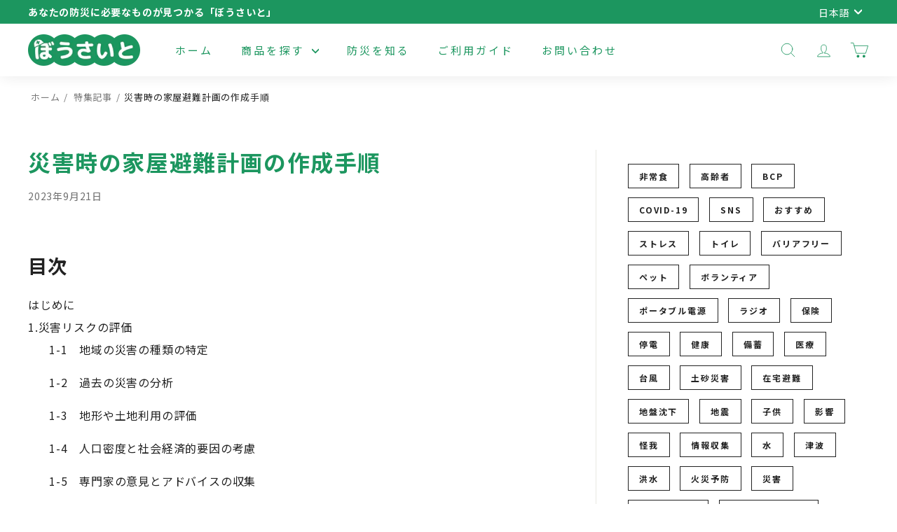

--- FILE ---
content_type: text/html; charset=utf-8
request_url: https://bousite.com/blogs/news/%E7%81%BD%E5%AE%B3%E6%99%82%E3%81%AE%E5%AE%B6%E5%B1%8B%E9%81%BF%E9%9B%A3%E8%A8%88%E7%94%BB%E3%81%AE%E4%BD%9C%E6%88%90%E6%89%8B%E9%A0%86
body_size: 44640
content:
<!doctype html>
<html class="no-js" lang="ja" dir="ltr">
<head>
  <meta charset="utf-8">
  <meta http-equiv="X-UA-Compatible" content="IE=edge,chrome=1">
  <meta name="viewport" content="width=device-width,initial-scale=1">
  <meta name="theme-color" content="#ffda59">
  <link rel="canonical" href="https://bousite.com/blogs/news/%e7%81%bd%e5%ae%b3%e6%99%82%e3%81%ae%e5%ae%b6%e5%b1%8b%e9%81%bf%e9%9b%a3%e8%a8%88%e7%94%bb%e3%81%ae%e4%bd%9c%e6%88%90%e6%89%8b%e9%a0%86">
  <link rel="preload" as="script" href="//bousite.com/cdn/shop/t/2/assets/theme.js?v=96872615912106922901688707866">
  <link rel="preconnect" href="https://cdn.shopify.com" crossorigin>
  <link rel="preconnect" href="https://fonts.shopifycdn.com" crossorigin>
  <link rel="dns-prefetch" href="https://productreviews.shopifycdn.com">
  <link rel="dns-prefetch" href="https://ajax.googleapis.com">
  <link rel="dns-prefetch" href="https://maps.googleapis.com">
  <link rel="dns-prefetch" href="https://maps.gstatic.com">

  <link rel="preconnect" href="https://fonts.googleapis.com">
<link rel="preconnect" href="https://fonts.gstatic.com" crossorigin>
<link href="https://fonts.googleapis.com/css2?family=Noto+Sans+JP:wght@400;500;700;900&display=swap" rel="stylesheet"><link rel="shortcut icon" href="//bousite.com/cdn/shop/files/favicon_32x32.png?v=1687219351" type="image/png" /><title>災害時の家屋避難計画の作成手順
&ndash; あなたの防災に必要なものが見つかる「ぼうさいと」
</title>
<meta name="description" content="目次 はじめに1.災害リスクの評価 1-1　地域の災害の種類の特定 1-2　過去の災害の分析 1-3　地形や土地利用の評価 1-4　人口密度と社会経済的要因の考慮 1-5　専門家の意見とアドバイスの収集 2.避難計画の作成 2-1　地域の災害の種類の特定 2-2　過去の災害の分析 2-3　地形や土地利用の評価 2-4　人口密度と社会経済的要因の考慮 2-5　専門家の意見とアドバイスの収集 3.家族や近隣住民との共有 3-1　家族との共有 3-2　近隣住民との共有 4.　避難計画の更新と継続的な準備 4-1　避難計画の更新 4-2　定期的な点検と評価 4-3　災害リスクの再評価 4-4　避難場所と避難経路の確認 4-5　連絡手段と緊急"><meta property="og:site_name" content="あなたの防災に必要なものが見つかる「ぼうさいと」">
  <meta property="og:url" content="https://bousite.com/blogs/news/%e7%81%bd%e5%ae%b3%e6%99%82%e3%81%ae%e5%ae%b6%e5%b1%8b%e9%81%bf%e9%9b%a3%e8%a8%88%e7%94%bb%e3%81%ae%e4%bd%9c%e6%88%90%e6%89%8b%e9%a0%86">
  <meta property="og:title" content="災害時の家屋避難計画の作成手順">
  <meta property="og:type" content="article">
  <meta property="og:description" content="目次
はじめに1.災害リスクの評価
1-1　地域の災害の種類の特定
1-2　過去の災害の分析
1-3　地形や土地利用の評価
1-4　人口密度と社会経済的要因の考慮
1-5　専門家の意見とアドバイスの収集
2.避難計画の作成
2-1　地域の災害の種類の特定
2-2　過去の災害の分析
2-3　地形や土地利用の評価
2-4　人口密度と社会経済的要因の考慮
2-5　専門家の意見とアドバイスの収集
3.家族や近隣住民との共有
3-1　家族との共有
3-2　近隣住民との共有
4.　避難計画の更新と継続的な準備
4-1　避難計画の更新
4-2　定期的な点検と評価
4-3　災害リスクの再評価
4-4　避難場所と避難経路の確認
4-5　連絡手段と緊急連絡先の確認
4-6　家族の状況の確認
5.継続的な準備
5-1　災害リスクの認識と情報収集
5-2　定期的な訓練と共有
5-3　避難物資の点検と補充
5-4　緊急情報の受信と情報共有
5-5　知識とスキルの向上
まとめ
 
 
はじめに
災害時における家屋の避難計画は、家族や住民の安全を確保するために非常に重要です。この記事では、災害時の家屋避難計画を作成するための手順について詳しく説明します。避難計画の作成は、事前の準備と情報収集が欠かせません。以下に示す手順に従って、自分や家族の安全を確保するための避難計画を作成しましょう。
 
1.災害リスクの評価
1-1　地域の災害の種類の特定
　まず最初に行うべきことは、あなたの住む地域で発生する可能性のある災害の種類を特定することです。地震、洪水、台風、土砂災害など、地域によって起こりやすい災害は異なります。地元の防災機関や自治体のウェブサイト、気象情報などを参考にして、地域でよく起こる災害を把握しましょう。
 
1-2　過去の災害の分析
　過去に地域で発生した災害のデータを収集し、分析します。過去の災害の情報は、地震や洪水の発生頻度や被害の範囲、特定の地域の脆弱性などを理解するのに役立ちます。地域の防災機関や気象庁などの公共機関、学術研究機関の報告書や統計データを調査しましょう。
 
1-3　地形や土地利用の評価
　地域の地形や土地利用の特性も災害リスクの評価に重要です。地形が急峻な場所では土砂災害や地滑りのリスクが高まりますし、河川や海岸に近い場所では洪水や津波のリスクが増加します。また、建物の密集度や都市計画の状況も考慮する必要があります。地元の自治体や都市計画部門のデータや地図を活用して、地形や土地利用の情報を収集しましょう。
 
1-4　人口密度と社会経済的要因の考慮
　人口密度や社会経済的要因も災害リスクに影響を与える要素です。人口密度が高い地域では、避難や救助の難しさが増えます。また、貧困層や弱者の生活環境やインフラの状態も脆弱性を高めることがあります。地域の統計データや人口動態、社会経済的指標を調査して、人口密度や社会的な脆弱性を評価しましょう。
 
1-5　専門家の意見とアドバイスの収集
　災害リスクの評価には専門家の意見やアドバイスも重要です。地震や洪水、土砂災害などの専門家、防災機関や地元の自治体の関係者にコンサルテーションを行い、地域の特性やリスクに関する情報を収集しましょう。彼らは地域の状況に詳しく、具体的な対策や予防策を提案してくれるはずです。
　災害リスクの評価は、地域の状況を理解し、災害に備えるための適切な対策を立てるために不可欠なステップです。地域の情報収集と専門家の助言を活用しながら、リスクの特定と分析を行いましょう。
 
 
2.避難計画の作成
2-1　地域の災害の種類の特定
　まず最初に行うべきことは、あなたの住む地域で発生する可能性のある災害の種類を特定することです。地震、洪水、台風、土砂災害など、地域によって起こりやすい災害は異なります。地元の防災機関や自治体のウェブサイト、気象情報などを参考にして、地域でよく起こる災害を把握しましょう。
 
2-2　過去の災害の分析
　過去に地域で発生した災害のデータを収集し、分析します。過去の災害の情報は、地震や洪水の発生頻度や被害の範囲、特定の地域の脆弱性などを理解するのに役立ちます。地域の防災機関や気象庁などの公共機関、学術研究機関の報告書や統計データを調査しましょう。
 
2-3　地形や土地利用の評価
　地域の地形や土地利用の特性も災害リスクの評価に重要です。地形が急峻な場所では土砂災害や地滑りのリスクが高まりますし、河川や海岸に近い場所では洪水や津波のリスクが増加します。また、建物の密集度や都市計画の状況も考慮する必要があります。地元の自治体や都市計画部門のデータや地図を活用して、地形や土地利用の情報を収集しましょう。
 
2-4　人口密度と社会経済的要因の考慮
　人口密度や社会経済的要因も災害リスクに影響を与える要素です。人口密度が高い地域では、避難や救助の難しさが増えます。また、貧困層や弱者の生活環境やインフラの状態も脆弱性を高めることがあります。地域の統計データや人口動態、社会経済的指標を調査して、人口密度や社会的な脆弱性を評価しましょう。
 
2-5　専門家の意見とアドバイスの収集
　災害リスクの評価には専門家の意見やアドバイスも重要です。地震や洪水、土砂災害などの専門家、防災機関や地元の自治体の関係者にコンサルテーションを行い、地域の特性やリスクに関する情報を収集しましょう。彼らは地域の状況に詳しく、具体的な対策や予防策を提案してくれるはずです。
災害リスクの評価は、地域の状況を理解し、災害に備えるための適切な対策を立てるために不可欠なステップです。地域の情報収集と専門家の助言を活用しながら、リスクの特定と分析を行いましょう。
 
 
3.家族や近隣住民との共有
3-1　家族との共有
家族会議: 家族全員が参加する会議を開き、災害リスクや避難計画について話し合います。避難場所や避難経路、連絡手段、持ち物の準備などを詳しく説明し、質問や懸念事項を共有しましょう。
避難訓練: 実際に避難訓練を行い、家族全員が適切な行動を身につけることが重要です。避難経路の確認や避難袋の持ち方、連絡手段の使い方などを実践しながら学びます。定期的な避難訓練を行い、家族の安全意識を高めましょう。
家族連絡網の設定: 災害時に家族間の連絡をスムーズに行うために、家族連絡網を設定しましょう。連絡網の役割や連絡手段を明確にし、災害発生時には必ず連絡を取り合うようにします。携帯電話やメッセージアプリ、SNSなどを活用して情報共有を行いましょう。
 
3-2　近隣住民との共有
　近隣住民との共有は、協力体制の構築や情報交換を促進し、地域全体の安全を確保するために重要です。以下は近隣住民との共有の具体的な手順です。
地域の防災活動への参加: 地域の防災活動や地域防災組織に参加しましょう。地域の防災会議や防災訓練に積極的に参加し、近隣住民との交流を深めます。情報共有や協力体制の構築に役立ちます。
近隣住民への情報提供: 避難計画や避難場所の情報を近隣住民と共有しましょう。地域の掲示板やメーリングリスト、SNSグループなどを活用して、重要な情報や注意喚起を共有します。災害発生時には、近隣住民との連携を図りながら避難を行います。
近隣の協力関係の構築: 近隣住民との協力関係を築くことは重要です。災害時にお互いに助け合い、支援しあうために、日頃からコミュニティ活動や地域イベントに参加し、交流を深めましょう。近隣住民同士で情報共有や協力体制を確立し、地域全体での防災意識を高めます。
家族や近隣住民との共有は、互いに情報を共有し、助け合いながら災害時の安全を確保するために不可欠です。定期的なコミュニケーションと訓練を通じて、共通の目標に向けて協力しましょう。
 
 
4.　避難計画の更新と継続的な準備
4-1　避難計画の更新
　避難計画を定期的に更新し、最新の情報を反映させることが重要です。更新は災害の頻度や環境の変化に応じて行い、家族や関係者にも共有しましょう。避難経路や避難場所の確認、緊急連絡手段の更新を含め、計画全体を見直しましょう。
 
4-2　定期的な点検と評価
　避難計画を定期的に点検し、現在の状況と整合性があるかどうかを評価します。避難場所や避難経路、連絡手段などが変化していないかを確認しましょう。
 
4-3　災害リスクの再評価
　最新の情報を収集し、災害リスクを再評価します。地域の防災機関や専門家のアドバイス、災害統計データなどを活用し、新たなリスク要因や対策が必要な項目を把握します。
 
4-4　避難場所と避難経路の確認
　避難場所や避難経路が変化していないかを確認しましょう。地域の防災計画や自治体の情報をチェックし、最新の避難場所や避難経路を把握します。
 
4-5　連絡手段と緊急連絡先の確認
　連絡手段や緊急連絡先が最新のものであるかを確認し、必要に応じて更新します。電話番号やメールアドレス、SNSのアカウント情報などを確認し、緊急時に迅速に連絡が取れるようにします。
 
4-6　家族の状況の確認
　家族構成や特別なニーズが変化した場合には、避難計画に反映させる必要があります。家族全員の健康状態や特別なケアや支援の必要性を再評価し、適切な対策を更新します。
 
 
5.継続的な準備
5-1　災害リスクの認識と情報収集
　常に最新の災害リスクを認識し、地域の情報や専門家のアドバイスを積極的に収集します。災害統計データや防災機関の情報をチェックし、地域のリスク要因や対策について常に意識を持ちましょう。
 
5-2　定期的な訓練と共有
　避難計画を定期的に訓練し、家族や近隣住民と共有しましょう。避難訓練や家族会議を定期的に実施し、最新の避難計画に基づく行動を確認します。近隣住民との情報共有や協力体制の確認も重要です。
 
5-3　避難物資の点検と補充
　避難物資を定期的に点検して必要な補充を行います。非常食や飲料水、懐中電灯、ラジオ、医薬品などの賞味期限や劣化状況を確認し、必要に応じて新しい物資と交換します。
 
5-4　緊急情報の受信と情報共有
　最新の緊急情報を受信する手段を確保し、家族や近隣住民と情報を共有する仕組みを構築します。ラジオやテレビ、スマートフォンアプリなどを活用し、信頼性の高い情報源から情報を入手します。
 
5-5　知識とスキルの向上
　災害に備えるために、適切な知識とスキルを継続的に向上させることも重要です。防災トレーニングや救急救命の基本知識、応急処置などについて学び、家族や近隣住民の安全確保に役立てましょう。
 
 
まとめ
　災害時の家屋避難計画は、事前の準備と適切な情報収集に基づいて作成する必要があります。災害リスクの評価、避難場所と経路の確認、連絡手段の確保、必要な持ち物のリストアップ、特別なニーズの考慮など、様々な要素を考慮して避難計画を作成しましょう。家族や近隣住民との共有、定期的な更新と準備も重要です。災害時に家族や自分自身の安全を守るために、避難計画を作成し実行することをおすすめします。"><meta property="og:image" content="http://bousite.com/cdn/shop/articles/iStock-1162499399_1.jpg?v=1695276687">
    <meta property="og:image:secure_url" content="https://bousite.com/cdn/shop/articles/iStock-1162499399_1.jpg?v=1695276687">
    <meta property="og:image:width" content="3863">
    <meta property="og:image:height" content="2578"><meta name="twitter:site" content="@">
  <meta name="twitter:card" content="summary_large_image">
  <meta name="twitter:title" content="災害時の家屋避難計画の作成手順">
  <meta name="twitter:description" content="目次
はじめに1.災害リスクの評価
1-1　地域の災害の種類の特定
1-2　過去の災害の分析
1-3　地形や土地利用の評価
1-4　人口密度と社会経済的要因の考慮
1-5　専門家の意見とアドバイスの収集
2.避難計画の作成
2-1　地域の災害の種類の特定
2-2　過去の災害の分析
2-3　地形や土地利用の評価
2-4　人口密度と社会経済的要因の考慮
2-5　専門家の意見とアドバイスの収集
3.家族や近隣住民との共有
3-1　家族との共有
3-2　近隣住民との共有
4.　避難計画の更新と継続的な準備
4-1　避難計画の更新
4-2　定期的な点検と評価
4-3　災害リスクの再評価
4-4　避難場所と避難経路の確認
4-5　連絡手段と緊急連絡先の確認
4-6　家族の状況の確認
5.継続的な準備
5-1　災害リスクの認識と情報収集
5-2　定期的な訓練と共有
5-3　避難物資の点検と補充
5-4　緊急情報の受信と情報共有
5-5　知識とスキルの向上
まとめ
 
 
はじめに
災害時における家屋の避難計画は、家族や住民の安全を確保するために非常に重要です。この記事では、災害時の家屋避難計画を作成するための手順について詳しく説明します。避難計画の作成は、事前の準備と情報収集が欠かせません。以下に示す手順に従って、自分や家族の安全を確保するための避難計画を作成しましょう。
 
1.災害リスクの評価
1-1　地域の災害の種類の特定
　まず最初に行うべきことは、あなたの住む地域で発生する可能性のある災害の種類を特定することです。地震、洪水、台風、土砂災害など、地域によって起こりやすい災害は異なります。地元の防災機関や自治体のウェブサイト、気象情報などを参考にして、地域でよく起こる災害を把握しましょう。
 
1-2　過去の災害の分析
　過去に地域で発生した災害のデータを収集し、分析します。過去の災害の情報は、地震や洪水の発生頻度や被害の範囲、特定の地域の脆弱性などを理解するのに役立ちます。地域の防災機関や気象庁などの公共機関、学術研究機関の報告書や統計データを調査しましょう。
 
1-3　地形や土地利用の評価
　地域の地形や土地利用の特性も災害リスクの評価に重要です。地形が急峻な場所では土砂災害や地滑りのリスクが高まりますし、河川や海岸に近い場所では洪水や津波のリスクが増加します。また、建物の密集度や都市計画の状況も考慮する必要があります。地元の自治体や都市計画部門のデータや地図を活用して、地形や土地利用の情報を収集しましょう。
 
1-4　人口密度と社会経済的要因の考慮
　人口密度や社会経済的要因も災害リスクに影響を与える要素です。人口密度が高い地域では、避難や救助の難しさが増えます。また、貧困層や弱者の生活環境やインフラの状態も脆弱性を高めることがあります。地域の統計データや人口動態、社会経済的指標を調査して、人口密度や社会的な脆弱性を評価しましょう。
 
1-5　専門家の意見とアドバイスの収集
　災害リスクの評価には専門家の意見やアドバイスも重要です。地震や洪水、土砂災害などの専門家、防災機関や地元の自治体の関係者にコンサルテーションを行い、地域の特性やリスクに関する情報を収集しましょう。彼らは地域の状況に詳しく、具体的な対策や予防策を提案してくれるはずです。
　災害リスクの評価は、地域の状況を理解し、災害に備えるための適切な対策を立てるために不可欠なステップです。地域の情報収集と専門家の助言を活用しながら、リスクの特定と分析を行いましょう。
 
 
2.避難計画の作成
2-1　地域の災害の種類の特定
　まず最初に行うべきことは、あなたの住む地域で発生する可能性のある災害の種類を特定することです。地震、洪水、台風、土砂災害など、地域によって起こりやすい災害は異なります。地元の防災機関や自治体のウェブサイト、気象情報などを参考にして、地域でよく起こる災害を把握しましょう。
 
2-2　過去の災害の分析
　過去に地域で発生した災害のデータを収集し、分析します。過去の災害の情報は、地震や洪水の発生頻度や被害の範囲、特定の地域の脆弱性などを理解するのに役立ちます。地域の防災機関や気象庁などの公共機関、学術研究機関の報告書や統計データを調査しましょう。
 
2-3　地形や土地利用の評価
　地域の地形や土地利用の特性も災害リスクの評価に重要です。地形が急峻な場所では土砂災害や地滑りのリスクが高まりますし、河川や海岸に近い場所では洪水や津波のリスクが増加します。また、建物の密集度や都市計画の状況も考慮する必要があります。地元の自治体や都市計画部門のデータや地図を活用して、地形や土地利用の情報を収集しましょう。
 
2-4　人口密度と社会経済的要因の考慮
　人口密度や社会経済的要因も災害リスクに影響を与える要素です。人口密度が高い地域では、避難や救助の難しさが増えます。また、貧困層や弱者の生活環境やインフラの状態も脆弱性を高めることがあります。地域の統計データや人口動態、社会経済的指標を調査して、人口密度や社会的な脆弱性を評価しましょう。
 
2-5　専門家の意見とアドバイスの収集
　災害リスクの評価には専門家の意見やアドバイスも重要です。地震や洪水、土砂災害などの専門家、防災機関や地元の自治体の関係者にコンサルテーションを行い、地域の特性やリスクに関する情報を収集しましょう。彼らは地域の状況に詳しく、具体的な対策や予防策を提案してくれるはずです。
災害リスクの評価は、地域の状況を理解し、災害に備えるための適切な対策を立てるために不可欠なステップです。地域の情報収集と専門家の助言を活用しながら、リスクの特定と分析を行いましょう。
 
 
3.家族や近隣住民との共有
3-1　家族との共有
家族会議: 家族全員が参加する会議を開き、災害リスクや避難計画について話し合います。避難場所や避難経路、連絡手段、持ち物の準備などを詳しく説明し、質問や懸念事項を共有しましょう。
避難訓練: 実際に避難訓練を行い、家族全員が適切な行動を身につけることが重要です。避難経路の確認や避難袋の持ち方、連絡手段の使い方などを実践しながら学びます。定期的な避難訓練を行い、家族の安全意識を高めましょう。
家族連絡網の設定: 災害時に家族間の連絡をスムーズに行うために、家族連絡網を設定しましょう。連絡網の役割や連絡手段を明確にし、災害発生時には必ず連絡を取り合うようにします。携帯電話やメッセージアプリ、SNSなどを活用して情報共有を行いましょう。
 
3-2　近隣住民との共有
　近隣住民との共有は、協力体制の構築や情報交換を促進し、地域全体の安全を確保するために重要です。以下は近隣住民との共有の具体的な手順です。
地域の防災活動への参加: 地域の防災活動や地域防災組織に参加しましょう。地域の防災会議や防災訓練に積極的に参加し、近隣住民との交流を深めます。情報共有や協力体制の構築に役立ちます。
近隣住民への情報提供: 避難計画や避難場所の情報を近隣住民と共有しましょう。地域の掲示板やメーリングリスト、SNSグループなどを活用して、重要な情報や注意喚起を共有します。災害発生時には、近隣住民との連携を図りながら避難を行います。
近隣の協力関係の構築: 近隣住民との協力関係を築くことは重要です。災害時にお互いに助け合い、支援しあうために、日頃からコミュニティ活動や地域イベントに参加し、交流を深めましょう。近隣住民同士で情報共有や協力体制を確立し、地域全体での防災意識を高めます。
家族や近隣住民との共有は、互いに情報を共有し、助け合いながら災害時の安全を確保するために不可欠です。定期的なコミュニケーションと訓練を通じて、共通の目標に向けて協力しましょう。
 
 
4.　避難計画の更新と継続的な準備
4-1　避難計画の更新
　避難計画を定期的に更新し、最新の情報を反映させることが重要です。更新は災害の頻度や環境の変化に応じて行い、家族や関係者にも共有しましょう。避難経路や避難場所の確認、緊急連絡手段の更新を含め、計画全体を見直しましょう。
 
4-2　定期的な点検と評価
　避難計画を定期的に点検し、現在の状況と整合性があるかどうかを評価します。避難場所や避難経路、連絡手段などが変化していないかを確認しましょう。
 
4-3　災害リスクの再評価
　最新の情報を収集し、災害リスクを再評価します。地域の防災機関や専門家のアドバイス、災害統計データなどを活用し、新たなリスク要因や対策が必要な項目を把握します。
 
4-4　避難場所と避難経路の確認
　避難場所や避難経路が変化していないかを確認しましょう。地域の防災計画や自治体の情報をチェックし、最新の避難場所や避難経路を把握します。
 
4-5　連絡手段と緊急連絡先の確認
　連絡手段や緊急連絡先が最新のものであるかを確認し、必要に応じて更新します。電話番号やメールアドレス、SNSのアカウント情報などを確認し、緊急時に迅速に連絡が取れるようにします。
 
4-6　家族の状況の確認
　家族構成や特別なニーズが変化した場合には、避難計画に反映させる必要があります。家族全員の健康状態や特別なケアや支援の必要性を再評価し、適切な対策を更新します。
 
 
5.継続的な準備
5-1　災害リスクの認識と情報収集
　常に最新の災害リスクを認識し、地域の情報や専門家のアドバイスを積極的に収集します。災害統計データや防災機関の情報をチェックし、地域のリスク要因や対策について常に意識を持ちましょう。
 
5-2　定期的な訓練と共有
　避難計画を定期的に訓練し、家族や近隣住民と共有しましょう。避難訓練や家族会議を定期的に実施し、最新の避難計画に基づく行動を確認します。近隣住民との情報共有や協力体制の確認も重要です。
 
5-3　避難物資の点検と補充
　避難物資を定期的に点検して必要な補充を行います。非常食や飲料水、懐中電灯、ラジオ、医薬品などの賞味期限や劣化状況を確認し、必要に応じて新しい物資と交換します。
 
5-4　緊急情報の受信と情報共有
　最新の緊急情報を受信する手段を確保し、家族や近隣住民と情報を共有する仕組みを構築します。ラジオやテレビ、スマートフォンアプリなどを活用し、信頼性の高い情報源から情報を入手します。
 
5-5　知識とスキルの向上
　災害に備えるために、適切な知識とスキルを継続的に向上させることも重要です。防災トレーニングや救急救命の基本知識、応急処置などについて学び、家族や近隣住民の安全確保に役立てましょう。
 
 
まとめ
　災害時の家屋避難計画は、事前の準備と適切な情報収集に基づいて作成する必要があります。災害リスクの評価、避難場所と経路の確認、連絡手段の確保、必要な持ち物のリストアップ、特別なニーズの考慮など、様々な要素を考慮して避難計画を作成しましょう。家族や近隣住民との共有、定期的な更新と準備も重要です。災害時に家族や自分自身の安全を守るために、避難計画を作成し実行することをおすすめします。">
<style data-shopify>@font-face {
  font-family: "DM Sans";
  font-weight: 700;
  font-style: normal;
  font-display: swap;
  src: url("//bousite.com/cdn/fonts/dm_sans/dmsans_n7.97e21d81502002291ea1de8aefb79170c6946ce5.woff2") format("woff2"),
       url("//bousite.com/cdn/fonts/dm_sans/dmsans_n7.af5c214f5116410ca1d53a2090665620e78e2e1b.woff") format("woff");
}

  

  
  
  
</style><link href="//bousite.com/cdn/shop/t/2/assets/theme.css?v=19207752743328579361758702070" rel="stylesheet" type="text/css" media="all" />
  <link href="//bousite.com/cdn/shop/t/2/assets/custom-styles.css?v=46358831786041313321688525635" rel="stylesheet" type="text/css" media="all" />
  <link href="//bousite.com/cdn/shop/t/2/assets/next.css?v=124627138147754502251688543889" rel="stylesheet" type="text/css" media="all" />
<style data-shopify>:root {
    --typeHeaderPrimary: "DM Sans";
    --typeHeaderFallback: sans-serif;
    --typeHeaderSize: 32px;
    --typeHeaderWeight: 700;
    --typeHeaderLineHeight: 1.1;
    --typeHeaderSpacing: 0.05em;

    --typeBasePrimary:"system_ui";
    --typeBaseFallback:-apple-system, 'Segoe UI', Roboto, 'Helvetica Neue', 'Noto Sans', 'Liberation Sans', Arial, sans-serif, 'Apple Color Emoji', 'Segoe UI Emoji', 'Segoe UI Symbol', 'Noto Color Emoji';
    --typeBaseSize: 16px;
    --typeBaseWeight: 400;
    --typeBaseSpacing: 0.05em;
    --typeBaseLineHeight: 1.6;

    --colorSmallImageBg: #ffffff;
    --colorSmallImageBgDark: #f7f7f7;
    --colorLargeImageBg: #ffda59;
    --colorLargeImageBgLight: #ffe99b;

    --iconWeight: 5px;
    --iconLinecaps: round;

    
      --buttonRadius: 3px;
      --btnPadding: 11px 25px;
    

    
      --roundness: 0;
    

    
      --gridThickness: 0;
    

    --productTileMargin: 10%;
    --collectionTileMargin: 15%;

    --swatchSize: 40px;
  }

  @media screen and (max-width: 768px) {
    :root {
      --typeBaseSize: 14px;

      
        --roundness: 0;
        --btnPadding: 9px 17px;
      
    }
  }</style><script>
    document.documentElement.className = document.documentElement.className.replace('no-js', 'js');

    window.theme = window.theme || {};
    theme.routes = {
      home: "/",
      collections: "/collections",
      cart: "/cart.js",
      cartPage: "/cart",
      cartAdd: "/cart/add.js",
      cartChange: "/cart/change.js",
      search: "/search",
      predictiveSearch: "/search/suggest"
    };

    theme.strings = {
      soldOut: "売り切れ",
      unavailable: "ご利用不可",
      inStockLabel: "在庫あり、発送可能",
      oneStockLabel: "在庫わずか -残り[count]個",
      otherStockLabel: "在庫わずか -残り[count]個",
      willNotShipUntil: "[date]出荷準備中",
      willBeInStockAfter: "[date]入荷",
      waitingForStock: "在庫状況経過",
      savePrice: "[saved_amount]を保存する",
      cartEmpty: "現在カートは空です。",
      cartTermsConfirmation: "ご購入手続きに進むためには、規約に同意する必要があります",
      searchCollections: "コレクション",
      searchPages: "ページ",
      searchArticles: "記事",
      maxQuantity: "カートに追加できるのは[quantity]の[title]のみです。"
    };
    theme.settings = {
      cartType: "page",
      isCustomerTemplate: false,
      moneyFormat: "¥{{amount_no_decimals}}",
      saveType: "percent",
      productImageSize: "square",
      productImageCover: true,
      predictiveSearch: false,
      predictiveSearchType: null,
      superScriptSetting: false,
      superScriptPrice: false,
      quickView: true,
      quickAdd: false,
      themeName: 'Expanse',
      themeVersion: "4.3.4"
    };
  </script>

  <script>window.performance && window.performance.mark && window.performance.mark('shopify.content_for_header.start');</script><meta id="shopify-digital-wallet" name="shopify-digital-wallet" content="/76512428307/digital_wallets/dialog">
<meta name="shopify-checkout-api-token" content="984f0a3b2e516c5d054f016a5af74dbf">
<link rel="alternate" type="application/atom+xml" title="Feed" href="/blogs/news.atom" />
<link rel="alternate" hreflang="x-default" href="https://bousite.com/blogs/news/%E7%81%BD%E5%AE%B3%E6%99%82%E3%81%AE%E5%AE%B6%E5%B1%8B%E9%81%BF%E9%9B%A3%E8%A8%88%E7%94%BB%E3%81%AE%E4%BD%9C%E6%88%90%E6%89%8B%E9%A0%86">
<link rel="alternate" hreflang="ja" href="https://bousite.com/blogs/news/%E7%81%BD%E5%AE%B3%E6%99%82%E3%81%AE%E5%AE%B6%E5%B1%8B%E9%81%BF%E9%9B%A3%E8%A8%88%E7%94%BB%E3%81%AE%E4%BD%9C%E6%88%90%E6%89%8B%E9%A0%86">
<link rel="alternate" hreflang="en" href="https://bousite.com/en/blogs/news/procedures-for-creating-a-home-evacuation-plan-in-the-event-of-a-disaster">
<link rel="alternate" hreflang="zh-Hans" href="https://bousite.com/zh/blogs/%E6%B6%88%E6%81%AF/%E5%8F%91%E7%94%9F%E7%81%BE%E9%9A%BE%E6%97%B6%E5%88%B6%E5%AE%9A%E5%AE%B6%E5%BA%AD%E7%96%8F%E6%95%A3%E8%AE%A1%E5%88%92%E7%9A%84%E7%A8%8B%E5%BA%8F">
<link rel="alternate" hreflang="zh-Hans-JP" href="https://bousite.com/zh/blogs/%E6%B6%88%E6%81%AF/%E5%8F%91%E7%94%9F%E7%81%BE%E9%9A%BE%E6%97%B6%E5%88%B6%E5%AE%9A%E5%AE%B6%E5%BA%AD%E7%96%8F%E6%95%A3%E8%AE%A1%E5%88%92%E7%9A%84%E7%A8%8B%E5%BA%8F">
<script async="async" src="/checkouts/internal/preloads.js?locale=ja-JP"></script>
<link rel="preconnect" href="https://shop.app" crossorigin="anonymous">
<script async="async" src="https://shop.app/checkouts/internal/preloads.js?locale=ja-JP&shop_id=76512428307" crossorigin="anonymous"></script>
<script id="apple-pay-shop-capabilities" type="application/json">{"shopId":76512428307,"countryCode":"JP","currencyCode":"JPY","merchantCapabilities":["supports3DS"],"merchantId":"gid:\/\/shopify\/Shop\/76512428307","merchantName":"あなたの防災に必要なものが見つかる「ぼうさいと」","requiredBillingContactFields":["postalAddress","email","phone"],"requiredShippingContactFields":["postalAddress","email","phone"],"shippingType":"shipping","supportedNetworks":["visa","masterCard","amex","jcb","discover"],"total":{"type":"pending","label":"あなたの防災に必要なものが見つかる「ぼうさいと」","amount":"1.00"},"shopifyPaymentsEnabled":true,"supportsSubscriptions":true}</script>
<script id="shopify-features" type="application/json">{"accessToken":"984f0a3b2e516c5d054f016a5af74dbf","betas":["rich-media-storefront-analytics"],"domain":"bousite.com","predictiveSearch":false,"shopId":76512428307,"locale":"ja"}</script>
<script>var Shopify = Shopify || {};
Shopify.shop = "bousai-goods-ec.myshopify.com";
Shopify.locale = "ja";
Shopify.currency = {"active":"JPY","rate":"1.0"};
Shopify.country = "JP";
Shopify.theme = {"name":"公開用テーマ","id":150388408595,"schema_name":"Expanse","schema_version":"4.3.4","theme_store_id":902,"role":"main"};
Shopify.theme.handle = "null";
Shopify.theme.style = {"id":null,"handle":null};
Shopify.cdnHost = "bousite.com/cdn";
Shopify.routes = Shopify.routes || {};
Shopify.routes.root = "/";</script>
<script type="module">!function(o){(o.Shopify=o.Shopify||{}).modules=!0}(window);</script>
<script>!function(o){function n(){var o=[];function n(){o.push(Array.prototype.slice.apply(arguments))}return n.q=o,n}var t=o.Shopify=o.Shopify||{};t.loadFeatures=n(),t.autoloadFeatures=n()}(window);</script>
<script>
  window.ShopifyPay = window.ShopifyPay || {};
  window.ShopifyPay.apiHost = "shop.app\/pay";
  window.ShopifyPay.redirectState = null;
</script>
<script id="shop-js-analytics" type="application/json">{"pageType":"article"}</script>
<script defer="defer" async type="module" src="//bousite.com/cdn/shopifycloud/shop-js/modules/v2/client.init-shop-cart-sync_0MstufBG.ja.esm.js"></script>
<script defer="defer" async type="module" src="//bousite.com/cdn/shopifycloud/shop-js/modules/v2/chunk.common_jll-23Z1.esm.js"></script>
<script defer="defer" async type="module" src="//bousite.com/cdn/shopifycloud/shop-js/modules/v2/chunk.modal_HXih6-AF.esm.js"></script>
<script type="module">
  await import("//bousite.com/cdn/shopifycloud/shop-js/modules/v2/client.init-shop-cart-sync_0MstufBG.ja.esm.js");
await import("//bousite.com/cdn/shopifycloud/shop-js/modules/v2/chunk.common_jll-23Z1.esm.js");
await import("//bousite.com/cdn/shopifycloud/shop-js/modules/v2/chunk.modal_HXih6-AF.esm.js");

  window.Shopify.SignInWithShop?.initShopCartSync?.({"fedCMEnabled":true,"windoidEnabled":true});

</script>
<script>
  window.Shopify = window.Shopify || {};
  if (!window.Shopify.featureAssets) window.Shopify.featureAssets = {};
  window.Shopify.featureAssets['shop-js'] = {"shop-cart-sync":["modules/v2/client.shop-cart-sync_DN7iwvRY.ja.esm.js","modules/v2/chunk.common_jll-23Z1.esm.js","modules/v2/chunk.modal_HXih6-AF.esm.js"],"init-fed-cm":["modules/v2/client.init-fed-cm_DmZOWWut.ja.esm.js","modules/v2/chunk.common_jll-23Z1.esm.js","modules/v2/chunk.modal_HXih6-AF.esm.js"],"shop-cash-offers":["modules/v2/client.shop-cash-offers_HFfvn_Gz.ja.esm.js","modules/v2/chunk.common_jll-23Z1.esm.js","modules/v2/chunk.modal_HXih6-AF.esm.js"],"shop-login-button":["modules/v2/client.shop-login-button_BVN3pvk0.ja.esm.js","modules/v2/chunk.common_jll-23Z1.esm.js","modules/v2/chunk.modal_HXih6-AF.esm.js"],"pay-button":["modules/v2/client.pay-button_CyS_4GVi.ja.esm.js","modules/v2/chunk.common_jll-23Z1.esm.js","modules/v2/chunk.modal_HXih6-AF.esm.js"],"shop-button":["modules/v2/client.shop-button_zh22db91.ja.esm.js","modules/v2/chunk.common_jll-23Z1.esm.js","modules/v2/chunk.modal_HXih6-AF.esm.js"],"avatar":["modules/v2/client.avatar_BTnouDA3.ja.esm.js"],"init-windoid":["modules/v2/client.init-windoid_BlVJIuJ5.ja.esm.js","modules/v2/chunk.common_jll-23Z1.esm.js","modules/v2/chunk.modal_HXih6-AF.esm.js"],"init-shop-for-new-customer-accounts":["modules/v2/client.init-shop-for-new-customer-accounts_BqzwtUK7.ja.esm.js","modules/v2/client.shop-login-button_BVN3pvk0.ja.esm.js","modules/v2/chunk.common_jll-23Z1.esm.js","modules/v2/chunk.modal_HXih6-AF.esm.js"],"init-shop-email-lookup-coordinator":["modules/v2/client.init-shop-email-lookup-coordinator_DKDv3hKi.ja.esm.js","modules/v2/chunk.common_jll-23Z1.esm.js","modules/v2/chunk.modal_HXih6-AF.esm.js"],"init-shop-cart-sync":["modules/v2/client.init-shop-cart-sync_0MstufBG.ja.esm.js","modules/v2/chunk.common_jll-23Z1.esm.js","modules/v2/chunk.modal_HXih6-AF.esm.js"],"shop-toast-manager":["modules/v2/client.shop-toast-manager_BkVvTGW3.ja.esm.js","modules/v2/chunk.common_jll-23Z1.esm.js","modules/v2/chunk.modal_HXih6-AF.esm.js"],"init-customer-accounts":["modules/v2/client.init-customer-accounts_CZbUHFPX.ja.esm.js","modules/v2/client.shop-login-button_BVN3pvk0.ja.esm.js","modules/v2/chunk.common_jll-23Z1.esm.js","modules/v2/chunk.modal_HXih6-AF.esm.js"],"init-customer-accounts-sign-up":["modules/v2/client.init-customer-accounts-sign-up_C0QA8nCd.ja.esm.js","modules/v2/client.shop-login-button_BVN3pvk0.ja.esm.js","modules/v2/chunk.common_jll-23Z1.esm.js","modules/v2/chunk.modal_HXih6-AF.esm.js"],"shop-follow-button":["modules/v2/client.shop-follow-button_CSkbpFfm.ja.esm.js","modules/v2/chunk.common_jll-23Z1.esm.js","modules/v2/chunk.modal_HXih6-AF.esm.js"],"checkout-modal":["modules/v2/client.checkout-modal_rYdHFJTE.ja.esm.js","modules/v2/chunk.common_jll-23Z1.esm.js","modules/v2/chunk.modal_HXih6-AF.esm.js"],"shop-login":["modules/v2/client.shop-login_DeXIozZF.ja.esm.js","modules/v2/chunk.common_jll-23Z1.esm.js","modules/v2/chunk.modal_HXih6-AF.esm.js"],"lead-capture":["modules/v2/client.lead-capture_DGEoeVgo.ja.esm.js","modules/v2/chunk.common_jll-23Z1.esm.js","modules/v2/chunk.modal_HXih6-AF.esm.js"],"payment-terms":["modules/v2/client.payment-terms_BXPcfuME.ja.esm.js","modules/v2/chunk.common_jll-23Z1.esm.js","modules/v2/chunk.modal_HXih6-AF.esm.js"]};
</script>
<script>(function() {
  var isLoaded = false;
  function asyncLoad() {
    if (isLoaded) return;
    isLoaded = true;
    var urls = ["https:\/\/dd-gift.herokuapp.com\/dd-gift.js?shop=bousai-goods-ec.myshopify.com","https:\/\/admin.revenuehunt.com\/embed.js?shop=bousai-goods-ec.myshopify.com"];
    for (var i = 0; i < urls.length; i++) {
      var s = document.createElement('script');
      s.type = 'text/javascript';
      s.async = true;
      s.src = urls[i];
      var x = document.getElementsByTagName('script')[0];
      x.parentNode.insertBefore(s, x);
    }
  };
  if(window.attachEvent) {
    window.attachEvent('onload', asyncLoad);
  } else {
    window.addEventListener('load', asyncLoad, false);
  }
})();</script>
<script id="__st">var __st={"a":76512428307,"offset":32400,"reqid":"df1c0baa-df40-4f6b-b051-8c5d1eba95f4-1769333271","pageurl":"bousite.com\/blogs\/news\/%E7%81%BD%E5%AE%B3%E6%99%82%E3%81%AE%E5%AE%B6%E5%B1%8B%E9%81%BF%E9%9B%A3%E8%A8%88%E7%94%BB%E3%81%AE%E4%BD%9C%E6%88%90%E6%89%8B%E9%A0%86","s":"articles-606001004819","u":"1b49632d9ffe","p":"article","rtyp":"article","rid":606001004819};</script>
<script>window.ShopifyPaypalV4VisibilityTracking = true;</script>
<script id="captcha-bootstrap">!function(){'use strict';const t='contact',e='account',n='new_comment',o=[[t,t],['blogs',n],['comments',n],[t,'customer']],c=[[e,'customer_login'],[e,'guest_login'],[e,'recover_customer_password'],[e,'create_customer']],r=t=>t.map((([t,e])=>`form[action*='/${t}']:not([data-nocaptcha='true']) input[name='form_type'][value='${e}']`)).join(','),a=t=>()=>t?[...document.querySelectorAll(t)].map((t=>t.form)):[];function s(){const t=[...o],e=r(t);return a(e)}const i='password',u='form_key',d=['recaptcha-v3-token','g-recaptcha-response','h-captcha-response',i],f=()=>{try{return window.sessionStorage}catch{return}},m='__shopify_v',_=t=>t.elements[u];function p(t,e,n=!1){try{const o=window.sessionStorage,c=JSON.parse(o.getItem(e)),{data:r}=function(t){const{data:e,action:n}=t;return t[m]||n?{data:e,action:n}:{data:t,action:n}}(c);for(const[e,n]of Object.entries(r))t.elements[e]&&(t.elements[e].value=n);n&&o.removeItem(e)}catch(o){console.error('form repopulation failed',{error:o})}}const l='form_type',E='cptcha';function T(t){t.dataset[E]=!0}const w=window,h=w.document,L='Shopify',v='ce_forms',y='captcha';let A=!1;((t,e)=>{const n=(g='f06e6c50-85a8-45c8-87d0-21a2b65856fe',I='https://cdn.shopify.com/shopifycloud/storefront-forms-hcaptcha/ce_storefront_forms_captcha_hcaptcha.v1.5.2.iife.js',D={infoText:'hCaptchaによる保護',privacyText:'プライバシー',termsText:'利用規約'},(t,e,n)=>{const o=w[L][v],c=o.bindForm;if(c)return c(t,g,e,D).then(n);var r;o.q.push([[t,g,e,D],n]),r=I,A||(h.body.append(Object.assign(h.createElement('script'),{id:'captcha-provider',async:!0,src:r})),A=!0)});var g,I,D;w[L]=w[L]||{},w[L][v]=w[L][v]||{},w[L][v].q=[],w[L][y]=w[L][y]||{},w[L][y].protect=function(t,e){n(t,void 0,e),T(t)},Object.freeze(w[L][y]),function(t,e,n,w,h,L){const[v,y,A,g]=function(t,e,n){const i=e?o:[],u=t?c:[],d=[...i,...u],f=r(d),m=r(i),_=r(d.filter((([t,e])=>n.includes(e))));return[a(f),a(m),a(_),s()]}(w,h,L),I=t=>{const e=t.target;return e instanceof HTMLFormElement?e:e&&e.form},D=t=>v().includes(t);t.addEventListener('submit',(t=>{const e=I(t);if(!e)return;const n=D(e)&&!e.dataset.hcaptchaBound&&!e.dataset.recaptchaBound,o=_(e),c=g().includes(e)&&(!o||!o.value);(n||c)&&t.preventDefault(),c&&!n&&(function(t){try{if(!f())return;!function(t){const e=f();if(!e)return;const n=_(t);if(!n)return;const o=n.value;o&&e.removeItem(o)}(t);const e=Array.from(Array(32),(()=>Math.random().toString(36)[2])).join('');!function(t,e){_(t)||t.append(Object.assign(document.createElement('input'),{type:'hidden',name:u})),t.elements[u].value=e}(t,e),function(t,e){const n=f();if(!n)return;const o=[...t.querySelectorAll(`input[type='${i}']`)].map((({name:t})=>t)),c=[...d,...o],r={};for(const[a,s]of new FormData(t).entries())c.includes(a)||(r[a]=s);n.setItem(e,JSON.stringify({[m]:1,action:t.action,data:r}))}(t,e)}catch(e){console.error('failed to persist form',e)}}(e),e.submit())}));const S=(t,e)=>{t&&!t.dataset[E]&&(n(t,e.some((e=>e===t))),T(t))};for(const o of['focusin','change'])t.addEventListener(o,(t=>{const e=I(t);D(e)&&S(e,y())}));const B=e.get('form_key'),M=e.get(l),P=B&&M;t.addEventListener('DOMContentLoaded',(()=>{const t=y();if(P)for(const e of t)e.elements[l].value===M&&p(e,B);[...new Set([...A(),...v().filter((t=>'true'===t.dataset.shopifyCaptcha))])].forEach((e=>S(e,t)))}))}(h,new URLSearchParams(w.location.search),n,t,e,['guest_login'])})(!0,!0)}();</script>
<script integrity="sha256-4kQ18oKyAcykRKYeNunJcIwy7WH5gtpwJnB7kiuLZ1E=" data-source-attribution="shopify.loadfeatures" defer="defer" src="//bousite.com/cdn/shopifycloud/storefront/assets/storefront/load_feature-a0a9edcb.js" crossorigin="anonymous"></script>
<script crossorigin="anonymous" defer="defer" src="//bousite.com/cdn/shopifycloud/storefront/assets/shopify_pay/storefront-65b4c6d7.js?v=20250812"></script>
<script data-source-attribution="shopify.dynamic_checkout.dynamic.init">var Shopify=Shopify||{};Shopify.PaymentButton=Shopify.PaymentButton||{isStorefrontPortableWallets:!0,init:function(){window.Shopify.PaymentButton.init=function(){};var t=document.createElement("script");t.src="https://bousite.com/cdn/shopifycloud/portable-wallets/latest/portable-wallets.ja.js",t.type="module",document.head.appendChild(t)}};
</script>
<script data-source-attribution="shopify.dynamic_checkout.buyer_consent">
  function portableWalletsHideBuyerConsent(e){var t=document.getElementById("shopify-buyer-consent"),n=document.getElementById("shopify-subscription-policy-button");t&&n&&(t.classList.add("hidden"),t.setAttribute("aria-hidden","true"),n.removeEventListener("click",e))}function portableWalletsShowBuyerConsent(e){var t=document.getElementById("shopify-buyer-consent"),n=document.getElementById("shopify-subscription-policy-button");t&&n&&(t.classList.remove("hidden"),t.removeAttribute("aria-hidden"),n.addEventListener("click",e))}window.Shopify?.PaymentButton&&(window.Shopify.PaymentButton.hideBuyerConsent=portableWalletsHideBuyerConsent,window.Shopify.PaymentButton.showBuyerConsent=portableWalletsShowBuyerConsent);
</script>
<script data-source-attribution="shopify.dynamic_checkout.cart.bootstrap">document.addEventListener("DOMContentLoaded",(function(){function t(){return document.querySelector("shopify-accelerated-checkout-cart, shopify-accelerated-checkout")}if(t())Shopify.PaymentButton.init();else{new MutationObserver((function(e,n){t()&&(Shopify.PaymentButton.init(),n.disconnect())})).observe(document.body,{childList:!0,subtree:!0})}}));
</script>
<link id="shopify-accelerated-checkout-styles" rel="stylesheet" media="screen" href="https://bousite.com/cdn/shopifycloud/portable-wallets/latest/accelerated-checkout-backwards-compat.css" crossorigin="anonymous">
<style id="shopify-accelerated-checkout-cart">
        #shopify-buyer-consent {
  margin-top: 1em;
  display: inline-block;
  width: 100%;
}

#shopify-buyer-consent.hidden {
  display: none;
}

#shopify-subscription-policy-button {
  background: none;
  border: none;
  padding: 0;
  text-decoration: underline;
  font-size: inherit;
  cursor: pointer;
}

#shopify-subscription-policy-button::before {
  box-shadow: none;
}

      </style>

<script>window.performance && window.performance.mark && window.performance.mark('shopify.content_for_header.end');</script>

  <script src="//bousite.com/cdn/shop/t/2/assets/vendor-scripts-v2.js?v=98874795826190942041688613188" defer="defer"></script>
  <script src="//bousite.com/cdn/shop/t/2/assets/theme.js?v=96872615912106922901688707866" defer="defer"></script>
  <script src="//bousite.com/cdn/shop/t/2/assets/next.js?v=125735999412907153801688613183" defer="defer"></script>
  <script src="//bousite.com/cdn/shop/t/2/assets/js-script.js?v=83898295643706783641688102213" defer="defer"></script>
<!-- BEGIN app block: shopify://apps/fontify/blocks/app-embed/334490e2-2153-4a2e-a452-e90bdeffa3cc --><link rel="preconnect" href="https://cdn.nitroapps.co" crossorigin=""><!-- shop nitro_fontify metafields --><link rel="stylesheet" href="https://fonts.googleapis.com/css2?family=Noto+Sans+JP:wght@100;200;300;400;500;600;700;800;900&display=swap" />
                     
<style type="text/css" id="nitro-fontify" >
				 
		 
					body,h1,h2,h3,h4,h5,h6,p,a,li,*:not(.fa):not([class*="pe-"]):not(.lni):not(i[class*="iccl-"]):not(i[class*="la"]):not(i[class*="fa"]):not(.jdgm-star),,h1, h2, .h1, .h2{
				font-family: 'Noto Sans JP' !important;
				font-weight: 700;
			}
		 
	</style>
<script>
    console.log(null);
    console.log(null);
  </script><script
  type="text/javascript"
  id="fontify-scripts"
>
  
  (function () {
    // Prevent duplicate execution
    if (window.fontifyScriptInitialized) {
      return;
    }
    window.fontifyScriptInitialized = true;

    if (window.opener) {
      // Remove existing listener if any before adding new one
      if (window.fontifyMessageListener) {
        window.removeEventListener('message', window.fontifyMessageListener, false);
      }

      function watchClosedWindow() {
        let itv = setInterval(function () {
          if (!window.opener || window.opener.closed) {
            clearInterval(itv);
            window.close();
          }
        }, 1000);
      }

      // Helper function to inject scripts and links from vite-tag content
      function injectScript(encodedContent) {
        

        // Decode HTML entities
        const tempTextarea = document.createElement('textarea');
        tempTextarea.innerHTML = encodedContent;
        const viteContent = tempTextarea.value;

        // Parse HTML content
        const tempDiv = document.createElement('div');
        tempDiv.innerHTML = viteContent;

        // Track duplicates within tempDiv only
        const scriptIds = new Set();
        const scriptSrcs = new Set();
        const linkKeys = new Set();

        // Helper to clone element attributes
        function cloneAttributes(source, target) {
          Array.from(source.attributes).forEach(function(attr) {
            if (attr.name === 'crossorigin') {
              target.crossOrigin = attr.value;
            } else {
              target.setAttribute(attr.name, attr.value);
            }
          });
          if (source.textContent) {
            target.textContent = source.textContent;
          }
        }

        // Inject scripts (filter duplicates within tempDiv)
        tempDiv.querySelectorAll('script').forEach(function(script) {
          const scriptId = script.getAttribute('id');
          const scriptSrc = script.getAttribute('src');

          // Skip if duplicate in tempDiv
          if ((scriptId && scriptIds.has(scriptId)) || (scriptSrc && scriptSrcs.has(scriptSrc))) {
            return;
          }

          // Track script
          if (scriptId) scriptIds.add(scriptId);
          if (scriptSrc) scriptSrcs.add(scriptSrc);

          // Clone and inject
          const newScript = document.createElement('script');
          cloneAttributes(script, newScript);

          document.head.appendChild(newScript);
        });

        // Inject links (filter duplicates within tempDiv)
        tempDiv.querySelectorAll('link').forEach(function(link) {
          const linkHref = link.getAttribute('href');
          const linkRel = link.getAttribute('rel') || '';
          const key = linkHref + '|' + linkRel;

          // Skip if duplicate in tempDiv
          if (linkHref && linkKeys.has(key)) {
            return;
          }

          // Track link
          if (linkHref) linkKeys.add(key);

          // Clone and inject
          const newLink = document.createElement('link');
          cloneAttributes(link, newLink);
          document.head.appendChild(newLink);
        });
      }

      // Function to apply preview font data


      function receiveMessage(event) {
        watchClosedWindow();
        if (event.data.action == 'fontify_ready') {
          console.log('fontify_ready');
          injectScript(`&lt;!-- BEGIN app snippet: vite-tag --&gt;


  &lt;script src=&quot;https://cdn.shopify.com/extensions/019bafe3-77e1-7e6a-87b2-cbeff3e5cd6f/fontify-polaris-11/assets/main-B3V8Mu2P.js&quot; type=&quot;module&quot; crossorigin=&quot;anonymous&quot;&gt;&lt;/script&gt;

&lt;!-- END app snippet --&gt;
  &lt;!-- BEGIN app snippet: vite-tag --&gt;


  &lt;link href=&quot;//cdn.shopify.com/extensions/019bafe3-77e1-7e6a-87b2-cbeff3e5cd6f/fontify-polaris-11/assets/main-GVRB1u2d.css&quot; rel=&quot;stylesheet&quot; type=&quot;text/css&quot; media=&quot;all&quot; /&gt;

&lt;!-- END app snippet --&gt;
`);

        } else if (event.data.action == 'font_audit_ready') {
          injectScript(`&lt;!-- BEGIN app snippet: vite-tag --&gt;


  &lt;script src=&quot;https://cdn.shopify.com/extensions/019bafe3-77e1-7e6a-87b2-cbeff3e5cd6f/fontify-polaris-11/assets/audit-DDeWPAiq.js&quot; type=&quot;module&quot; crossorigin=&quot;anonymous&quot;&gt;&lt;/script&gt;

&lt;!-- END app snippet --&gt;
  &lt;!-- BEGIN app snippet: vite-tag --&gt;


  &lt;link href=&quot;//cdn.shopify.com/extensions/019bafe3-77e1-7e6a-87b2-cbeff3e5cd6f/fontify-polaris-11/assets/audit-CNr6hPle.css&quot; rel=&quot;stylesheet&quot; type=&quot;text/css&quot; media=&quot;all&quot; /&gt;

&lt;!-- END app snippet --&gt;
`);

        } else if (event.data.action == 'preview_font_data') {
          const fontData = event?.data || null;
          window.fontifyPreviewData = fontData;
          injectScript(`&lt;!-- BEGIN app snippet: vite-tag --&gt;


  &lt;script src=&quot;https://cdn.shopify.com/extensions/019bafe3-77e1-7e6a-87b2-cbeff3e5cd6f/fontify-polaris-11/assets/preview-CH6oXAfY.js&quot; type=&quot;module&quot; crossorigin=&quot;anonymous&quot;&gt;&lt;/script&gt;

&lt;!-- END app snippet --&gt;
`);
        }
      }

      // Store reference to listener for cleanup
      window.fontifyMessageListener = receiveMessage;
      window.addEventListener('message', receiveMessage, false);

      // Send init message when window is opened from opener
      if (window.opener) {
        window.opener.postMessage({ action: `${window.name}_init`, data: JSON.parse(JSON.stringify({})) }, '*');
      }
    }
  })();
</script>


<!-- END app block --><!-- BEGIN app block: shopify://apps/judge-me-reviews/blocks/judgeme_core/61ccd3b1-a9f2-4160-9fe9-4fec8413e5d8 --><!-- Start of Judge.me Core -->






<link rel="dns-prefetch" href="https://cdnwidget.judge.me">
<link rel="dns-prefetch" href="https://cdn.judge.me">
<link rel="dns-prefetch" href="https://cdn1.judge.me">
<link rel="dns-prefetch" href="https://api.judge.me">

<script data-cfasync='false' class='jdgm-settings-script'>window.jdgmSettings={"pagination":5,"disable_web_reviews":false,"badge_no_review_text":"レビューなし","badge_n_reviews_text":"{{ n }}件のレビュー","badge_star_color":"#e8ca45","hide_badge_preview_if_no_reviews":true,"badge_hide_text":false,"enforce_center_preview_badge":false,"widget_title":"カスタマーレビュー","widget_open_form_text":"レビューを書く","widget_close_form_text":"レビューをキャンセル","widget_refresh_page_text":"ページを更新","widget_summary_text":"{{ number_of_reviews }}件のレビューに基づく","widget_no_review_text":"最初のレビューを書きましょう","widget_name_field_text":"表示名","widget_verified_name_field_text":"認証された名前（公開）","widget_name_placeholder_text":"表示名","widget_required_field_error_text":"このフィールドは必須です。","widget_email_field_text":"メールアドレス","widget_verified_email_field_text":"認証されたメール（非公開、編集不可）","widget_email_placeholder_text":"あなたのメールアドレス（非公開）","widget_email_field_error_text":"有効なメールアドレスを入力してください。","widget_rating_field_text":"評価","widget_review_title_field_text":"レビュータイトル","widget_review_title_placeholder_text":"レビューにタイトルをつける","widget_review_body_field_text":"レビュー内容","widget_review_body_placeholder_text":"ここに書き始めてください...","widget_pictures_field_text":"写真/動画（任意）","widget_submit_review_text":"レビューを送信","widget_submit_verified_review_text":"認証済みレビューを送信","widget_submit_success_msg_with_auto_publish":"ありがとうございます！数分後にページを更新して、あなたのレビューを確認してください。\u003ca href='https://judge.me/login' target='_blank' rel='nofollow noopener'\u003eJudge.me\u003c/a\u003eにログインすることで、レビューの削除や編集ができます。","widget_submit_success_msg_no_auto_publish":"ありがとうございます！あなたのレビューはショップ管理者の承認を得た後に公開されます。\u003ca href='https://judge.me/login' target='_blank' rel='nofollow noopener'\u003eJudge.me\u003c/a\u003eにログインすることで、レビューの削除や編集ができます。","widget_show_default_reviews_out_of_total_text":"{{ n_reviews }}件のレビューのうち{{ n_reviews_shown }}件を表示しています。","widget_show_all_link_text":"すべて表示","widget_show_less_link_text":"表示を減らす","widget_author_said_text":"{{ reviewer_name }}の言葉：","widget_days_text":"{{ n }}日前","widget_weeks_text":"{{ n }}週間前","widget_months_text":"{{ n }}ヶ月前","widget_years_text":"{{ n }}年前","widget_yesterday_text":"昨日","widget_today_text":"今日","widget_replied_text":"\u003e\u003e {{ shop_name }}の返信：","widget_read_more_text":"続きを読む","widget_reviewer_name_as_initial":"","widget_rating_filter_color":"#fbcd0a","widget_rating_filter_see_all_text":"すべてのレビューを見る","widget_sorting_most_recent_text":"最新順","widget_sorting_highest_rating_text":"最高評価順","widget_sorting_lowest_rating_text":"最低評価順","widget_sorting_with_pictures_text":"写真付きのみ","widget_sorting_most_helpful_text":"最も役立つ順","widget_open_question_form_text":"質問する","widget_reviews_subtab_text":"レビュー","widget_questions_subtab_text":"質問","widget_question_label_text":"質問","widget_answer_label_text":"回答","widget_question_placeholder_text":"ここに質問を書いてください","widget_submit_question_text":"質問を送信","widget_question_submit_success_text":"ご質問ありがとうございます！回答があり次第ご連絡いたします。","widget_star_color":"#e8ca45","verified_badge_text":"認証済み","verified_badge_bg_color":"","verified_badge_text_color":"","verified_badge_placement":"left-of-reviewer-name","widget_review_max_height":"","widget_hide_border":false,"widget_social_share":false,"widget_thumb":false,"widget_review_location_show":false,"widget_location_format":"","all_reviews_include_out_of_store_products":true,"all_reviews_out_of_store_text":"（ストア外）","all_reviews_pagination":100,"all_reviews_product_name_prefix_text":"について","enable_review_pictures":true,"enable_question_anwser":false,"widget_theme":"default","review_date_format":"mm/dd/yyyy","default_sort_method":"most-recent","widget_product_reviews_subtab_text":"製品レビュー","widget_shop_reviews_subtab_text":"ショップレビュー","widget_other_products_reviews_text":"他の製品のレビュー","widget_store_reviews_subtab_text":"ショップレビュー","widget_no_store_reviews_text":"この店舗はまだレビューを受け取っていません","widget_web_restriction_product_reviews_text":"この製品に対するレビューはまだありません","widget_no_items_text":"アイテムが見つかりません","widget_show_more_text":"もっと見る","widget_write_a_store_review_text":"ストアレビューを書く","widget_other_languages_heading":"他の言語のレビュー","widget_translate_review_text":"レビューを{{ language }}に翻訳","widget_translating_review_text":"翻訳中...","widget_show_original_translation_text":"原文を表示 ({{ language }})","widget_translate_review_failed_text":"レビューを翻訳できませんでした。","widget_translate_review_retry_text":"再試行","widget_translate_review_try_again_later_text":"後でもう一度お試しください","show_product_url_for_grouped_product":false,"widget_sorting_pictures_first_text":"写真を最初に","show_pictures_on_all_rev_page_mobile":false,"show_pictures_on_all_rev_page_desktop":false,"floating_tab_hide_mobile_install_preference":false,"floating_tab_button_name":"★ レビュー","floating_tab_title":"お客様の声","floating_tab_button_color":"","floating_tab_button_background_color":"","floating_tab_url":"","floating_tab_url_enabled":false,"floating_tab_tab_style":"text","all_reviews_text_badge_text":"お客様は当店を{{ shop.metafields.judgeme.all_reviews_count }}件のレビューに基づいて{{ shop.metafields.judgeme.all_reviews_rating | round: 1 }}/5と評価しています。","all_reviews_text_badge_text_branded_style":"{{ shop.metafields.judgeme.all_reviews_count }}件のレビューに基づいて5つ星中{{ shop.metafields.judgeme.all_reviews_rating | round: 1 }}つ星","is_all_reviews_text_badge_a_link":false,"show_stars_for_all_reviews_text_badge":false,"all_reviews_text_badge_url":"","all_reviews_text_style":"text","all_reviews_text_color_style":"judgeme_brand_color","all_reviews_text_color":"#108474","all_reviews_text_show_jm_brand":true,"featured_carousel_show_header":true,"featured_carousel_title":"お客様の声","testimonials_carousel_title":"お客様の声","videos_carousel_title":"お客様の声","cards_carousel_title":"お客様の声","featured_carousel_count_text":"{{ n }}件のレビューから","featured_carousel_add_link_to_all_reviews_page":false,"featured_carousel_url":"","featured_carousel_show_images":true,"featured_carousel_autoslide_interval":5,"featured_carousel_arrows_on_the_sides":false,"featured_carousel_height":250,"featured_carousel_width":80,"featured_carousel_image_size":0,"featured_carousel_image_height":250,"featured_carousel_arrow_color":"#eeeeee","verified_count_badge_style":"vintage","verified_count_badge_orientation":"horizontal","verified_count_badge_color_style":"judgeme_brand_color","verified_count_badge_color":"#108474","is_verified_count_badge_a_link":false,"verified_count_badge_url":"","verified_count_badge_show_jm_brand":true,"widget_rating_preset_default":5,"widget_first_sub_tab":"product-reviews","widget_show_histogram":true,"widget_histogram_use_custom_color":false,"widget_pagination_use_custom_color":false,"widget_star_use_custom_color":true,"widget_verified_badge_use_custom_color":false,"widget_write_review_use_custom_color":false,"picture_reminder_submit_button":"Upload Pictures","enable_review_videos":false,"mute_video_by_default":false,"widget_sorting_videos_first_text":"動画を最初に","widget_review_pending_text":"保留中","featured_carousel_items_for_large_screen":3,"social_share_options_order":"Facebook,Twitter","remove_microdata_snippet":true,"disable_json_ld":false,"enable_json_ld_products":false,"preview_badge_show_question_text":false,"preview_badge_no_question_text":"質問なし","preview_badge_n_question_text":"{{ number_of_questions }}件の質問","qa_badge_show_icon":false,"qa_badge_position":"same-row","remove_judgeme_branding":false,"widget_add_search_bar":false,"widget_search_bar_placeholder":"検索","widget_sorting_verified_only_text":"認証済みのみ","featured_carousel_theme":"default","featured_carousel_show_rating":true,"featured_carousel_show_title":true,"featured_carousel_show_body":true,"featured_carousel_show_date":false,"featured_carousel_show_reviewer":true,"featured_carousel_show_product":false,"featured_carousel_header_background_color":"#108474","featured_carousel_header_text_color":"#ffffff","featured_carousel_name_product_separator":"reviewed","featured_carousel_full_star_background":"#108474","featured_carousel_empty_star_background":"#dadada","featured_carousel_vertical_theme_background":"#f9fafb","featured_carousel_verified_badge_enable":true,"featured_carousel_verified_badge_color":"#108474","featured_carousel_border_style":"round","featured_carousel_review_line_length_limit":3,"featured_carousel_more_reviews_button_text":"さらにレビューを読む","featured_carousel_view_product_button_text":"製品を見る","all_reviews_page_load_reviews_on":"scroll","all_reviews_page_load_more_text":"さらにレビューを読み込む","disable_fb_tab_reviews":false,"enable_ajax_cdn_cache":false,"widget_advanced_speed_features":5,"widget_public_name_text":"のように公開表示","default_reviewer_name":"John Smith","default_reviewer_name_has_non_latin":true,"widget_reviewer_anonymous":"匿名","medals_widget_title":"Judge.me レビューメダル","medals_widget_background_color":"#f9fafb","medals_widget_position":"footer_all_pages","medals_widget_border_color":"#f9fafb","medals_widget_verified_text_position":"left","medals_widget_use_monochromatic_version":false,"medals_widget_elements_color":"#108474","show_reviewer_avatar":true,"widget_invalid_yt_video_url_error_text":"YouTubeビデオURLではありません","widget_max_length_field_error_text":"{0}文字以内で入力してください。","widget_show_country_flag":false,"widget_show_collected_via_shop_app":true,"widget_verified_by_shop_badge_style":"light","widget_verified_by_shop_text":"ショップによって認証","widget_show_photo_gallery":false,"widget_load_with_code_splitting":true,"widget_ugc_install_preference":false,"widget_ugc_title":"私たちが作り、あなたが共有","widget_ugc_subtitle":"タグ付けすると、あなたの写真が私たちのページで特集されます","widget_ugc_arrows_color":"#ffffff","widget_ugc_primary_button_text":"今すぐ購入","widget_ugc_primary_button_background_color":"#108474","widget_ugc_primary_button_text_color":"#ffffff","widget_ugc_primary_button_border_width":"0","widget_ugc_primary_button_border_style":"none","widget_ugc_primary_button_border_color":"#108474","widget_ugc_primary_button_border_radius":"25","widget_ugc_secondary_button_text":"さらに読み込む","widget_ugc_secondary_button_background_color":"#ffffff","widget_ugc_secondary_button_text_color":"#108474","widget_ugc_secondary_button_border_width":"2","widget_ugc_secondary_button_border_style":"solid","widget_ugc_secondary_button_border_color":"#108474","widget_ugc_secondary_button_border_radius":"25","widget_ugc_reviews_button_text":"レビューを見る","widget_ugc_reviews_button_background_color":"#ffffff","widget_ugc_reviews_button_text_color":"#108474","widget_ugc_reviews_button_border_width":"2","widget_ugc_reviews_button_border_style":"solid","widget_ugc_reviews_button_border_color":"#108474","widget_ugc_reviews_button_border_radius":"25","widget_ugc_reviews_button_link_to":"judgeme-reviews-page","widget_ugc_show_post_date":true,"widget_ugc_max_width":"800","widget_rating_metafield_value_type":true,"widget_primary_color":"#1c965f","widget_enable_secondary_color":false,"widget_secondary_color":"#edf5f5","widget_summary_average_rating_text":"5つ星中{{ average_rating }}つ星","widget_media_grid_title":"お客様の写真と動画","widget_media_grid_see_more_text":"もっと見る","widget_round_style":false,"widget_show_product_medals":true,"widget_verified_by_judgeme_text":"Judge.meによって認証","widget_show_store_medals":true,"widget_verified_by_judgeme_text_in_store_medals":"Judge.meによって認証","widget_media_field_exceed_quantity_message":"申し訳ありませんが、1つのレビューにつき{{ max_media }}つまでしか受け付けられません。","widget_media_field_exceed_limit_message":"{{ file_name }}が大きすぎます。{{ size_limit }}MB未満の{{ media_type }}を選択してください。","widget_review_submitted_text":"レビューが送信されました！","widget_question_submitted_text":"質問が送信されました！","widget_close_form_text_question":"キャンセル","widget_write_your_answer_here_text":"ここに回答を書いてください","widget_enabled_branded_link":true,"widget_show_collected_by_judgeme":true,"widget_reviewer_name_color":"","widget_write_review_text_color":"","widget_write_review_bg_color":"","widget_collected_by_judgeme_text":"Judge.meによって収集","widget_pagination_type":"standard","widget_load_more_text":"さらに読み込む","widget_load_more_color":"#108474","widget_full_review_text":"完全なレビュー","widget_read_more_reviews_text":"さらにレビューを読む","widget_read_questions_text":"質問を読む","widget_questions_and_answers_text":"質問と回答","widget_verified_by_text":"認証元","widget_verified_text":"認証済み","widget_number_of_reviews_text":"{{ number_of_reviews }}件のレビュー","widget_back_button_text":"戻る","widget_next_button_text":"次へ","widget_custom_forms_filter_button":"フィルター","custom_forms_style":"horizontal","widget_show_review_information":false,"how_reviews_are_collected":"レビューの収集方法は？","widget_show_review_keywords":false,"widget_gdpr_statement":"あなたのデータの使用方法：あなたが残したレビューについてのみ、必要な場合にのみご連絡いたします。レビューを送信することで、Judge.meの\u003ca href='https://judge.me/terms' target='_blank' rel='nofollow noopener'\u003e利用規約\u003c/a\u003e、\u003ca href='https://judge.me/privacy' target='_blank' rel='nofollow noopener'\u003eプライバシーポリシー\u003c/a\u003e、\u003ca href='https://judge.me/content-policy' target='_blank' rel='nofollow noopener'\u003eコンテンツポリシー\u003c/a\u003eに同意したことになります。","widget_multilingual_sorting_enabled":false,"widget_translate_review_content_enabled":false,"widget_translate_review_content_method":"manual","popup_widget_review_selection":"automatically_with_pictures","popup_widget_round_border_style":true,"popup_widget_show_title":true,"popup_widget_show_body":true,"popup_widget_show_reviewer":false,"popup_widget_show_product":true,"popup_widget_show_pictures":true,"popup_widget_use_review_picture":true,"popup_widget_show_on_home_page":true,"popup_widget_show_on_product_page":true,"popup_widget_show_on_collection_page":true,"popup_widget_show_on_cart_page":true,"popup_widget_position":"bottom_left","popup_widget_first_review_delay":5,"popup_widget_duration":5,"popup_widget_interval":5,"popup_widget_review_count":5,"popup_widget_hide_on_mobile":true,"review_snippet_widget_round_border_style":true,"review_snippet_widget_card_color":"#FFFFFF","review_snippet_widget_slider_arrows_background_color":"#FFFFFF","review_snippet_widget_slider_arrows_color":"#000000","review_snippet_widget_star_color":"#108474","show_product_variant":false,"all_reviews_product_variant_label_text":"バリエーション: ","widget_show_verified_branding":true,"widget_ai_summary_title":"お客様の声","widget_ai_summary_disclaimer":"最近のカスタマーレビューに基づくAI搭載レビュー要約","widget_show_ai_summary":false,"widget_show_ai_summary_bg":false,"widget_show_review_title_input":true,"redirect_reviewers_invited_via_email":"review_widget","request_store_review_after_product_review":false,"request_review_other_products_in_order":false,"review_form_color_scheme":"default","review_form_corner_style":"square","review_form_star_color":{},"review_form_text_color":"#333333","review_form_background_color":"#ffffff","review_form_field_background_color":"#fafafa","review_form_button_color":{},"review_form_button_text_color":"#ffffff","review_form_modal_overlay_color":"#000000","review_content_screen_title_text":"この製品をどのように評価しますか？","review_content_introduction_text":"あなたの体験について少し共有していただけると嬉しいです。","store_review_form_title_text":"このストアをどのように評価しますか？","store_review_form_introduction_text":"あなたの体験について少し共有していただけると嬉しいです。","show_review_guidance_text":true,"one_star_review_guidance_text":"悪い","five_star_review_guidance_text":"素晴らしい","customer_information_screen_title_text":"あなたについて","customer_information_introduction_text":"あなたについてもっと教えてください。","custom_questions_screen_title_text":"あなたの体験について詳しく","custom_questions_introduction_text":"あなたの体験についてより詳しく理解するための質問がいくつかあります。","review_submitted_screen_title_text":"レビューありがとうございます！","review_submitted_screen_thank_you_text":"現在処理中です。まもなくストアに表示されます。","review_submitted_screen_email_verification_text":"今送信したリンクをクリックしてメールアドレスを確認してください。これにより、レビューの信頼性を保つことができます。","review_submitted_request_store_review_text":"私たちとのお買い物体験を共有していただけませんか？","review_submitted_review_other_products_text":"これらの商品をレビューしていただけませんか？","store_review_screen_title_text":"あなたの購入体験を共有しますか？","store_review_introduction_text":"あなたのフィードバックを重視し、改善に活用します。あなたの思いや提案を共有してください。","reviewer_media_screen_title_picture_text":"写真を共有","reviewer_media_introduction_picture_text":"レビューを裏付ける写真をアップロードしてください。","reviewer_media_screen_title_video_text":"ビデオを共有","reviewer_media_introduction_video_text":"レビューを裏付けるビデオをアップロードしてください。","reviewer_media_screen_title_picture_or_video_text":"写真またはビデオを共有","reviewer_media_introduction_picture_or_video_text":"レビューを裏付ける写真またはビデオをアップロードしてください。","reviewer_media_youtube_url_text":"ここにYoutubeのURLを貼り付けてください","advanced_settings_next_step_button_text":"次へ","advanced_settings_close_review_button_text":"閉じる","modal_write_review_flow":false,"write_review_flow_required_text":"必須","write_review_flow_privacy_message_text":"個人情報を厳守します。","write_review_flow_anonymous_text":"匿名レビュー","write_review_flow_visibility_text":"これは他のお客様には表示されません。","write_review_flow_multiple_selection_help_text":"お好きなだけ選択してください","write_review_flow_single_selection_help_text":"一つのオプションを選択してください","write_review_flow_required_field_error_text":"この項目は必須です","write_review_flow_invalid_email_error_text":"有効なメールアドレスを入力してください","write_review_flow_max_length_error_text":"最大{{ max_length }}文字。","write_review_flow_media_upload_text":"\u003cb\u003eクリックしてアップロード\u003c/b\u003eまたはドラッグ\u0026ドロップ","write_review_flow_gdpr_statement":"必要な場合にのみ、あなたのレビューについてご連絡いたします。レビューを送信することで、当社の\u003ca href='https://judge.me/terms' target='_blank' rel='nofollow noopener'\u003e利用規約\u003c/a\u003eおよび\u003ca href='https://judge.me/privacy' target='_blank' rel='nofollow noopener'\u003eプライバシーポリシー\u003c/a\u003eに同意したものとみなされます。","rating_only_reviews_enabled":false,"show_negative_reviews_help_screen":false,"new_review_flow_help_screen_rating_threshold":3,"negative_review_resolution_screen_title_text":"もっと教えてください","negative_review_resolution_text":"お客様の体験は私たちにとって重要です。ご購入に問題がございましたら、私たちがサポートいたします。お気軽にお問い合わせください。状況を改善する機会をいただければ幸いです。","negative_review_resolution_button_text":"お問い合わせ","negative_review_resolution_proceed_with_review_text":"レビューを残す","negative_review_resolution_subject":"{{ shop_name }}での購入に関する問題。{{ order_name }}","preview_badge_collection_page_install_status":false,"widget_review_custom_css":"","preview_badge_custom_css":"","preview_badge_stars_count":"5-stars","featured_carousel_custom_css":"","floating_tab_custom_css":"","all_reviews_widget_custom_css":"","medals_widget_custom_css":"","verified_badge_custom_css":"","all_reviews_text_custom_css":"","transparency_badges_collected_via_store_invite":false,"transparency_badges_from_another_provider":false,"transparency_badges_collected_from_store_visitor":false,"transparency_badges_collected_by_verified_review_provider":false,"transparency_badges_earned_reward":false,"transparency_badges_collected_via_store_invite_text":"ストア招待によるレビュー収集","transparency_badges_from_another_provider_text":"他のプロバイダーからのレビュー収集","transparency_badges_collected_from_store_visitor_text":"ストア訪問者からのレビュー収集","transparency_badges_written_in_google_text":"Googleで書かれたレビュー","transparency_badges_written_in_etsy_text":"Etsyで書かれたレビュー","transparency_badges_written_in_shop_app_text":"Shop Appで書かれたレビュー","transparency_badges_earned_reward_text":"将来の購入に対する報酬を獲得したレビュー","product_review_widget_per_page":10,"widget_store_review_label_text":"ストアレビュー","checkout_comment_extension_title_on_product_page":"Customer Comments","checkout_comment_extension_num_latest_comment_show":5,"checkout_comment_extension_format":"name_and_timestamp","checkout_comment_customer_name":"last_initial","checkout_comment_comment_notification":true,"preview_badge_collection_page_install_preference":false,"preview_badge_home_page_install_preference":false,"preview_badge_product_page_install_preference":false,"review_widget_install_preference":"","review_carousel_install_preference":false,"floating_reviews_tab_install_preference":"none","verified_reviews_count_badge_install_preference":false,"all_reviews_text_install_preference":false,"review_widget_best_location":false,"judgeme_medals_install_preference":false,"review_widget_revamp_enabled":false,"review_widget_qna_enabled":false,"review_widget_header_theme":"minimal","review_widget_widget_title_enabled":true,"review_widget_header_text_size":"medium","review_widget_header_text_weight":"regular","review_widget_average_rating_style":"compact","review_widget_bar_chart_enabled":true,"review_widget_bar_chart_type":"numbers","review_widget_bar_chart_style":"standard","review_widget_expanded_media_gallery_enabled":false,"review_widget_reviews_section_theme":"standard","review_widget_image_style":"thumbnails","review_widget_review_image_ratio":"square","review_widget_stars_size":"medium","review_widget_verified_badge":"standard_text","review_widget_review_title_text_size":"medium","review_widget_review_text_size":"medium","review_widget_review_text_length":"medium","review_widget_number_of_columns_desktop":3,"review_widget_carousel_transition_speed":5,"review_widget_custom_questions_answers_display":"always","review_widget_button_text_color":"#FFFFFF","review_widget_text_color":"#000000","review_widget_lighter_text_color":"#7B7B7B","review_widget_corner_styling":"soft","review_widget_review_word_singular":"レビュー","review_widget_review_word_plural":"レビュー","review_widget_voting_label":"役立つ？","review_widget_shop_reply_label":"{{ shop_name }}からの返信：","review_widget_filters_title":"フィルター","qna_widget_question_word_singular":"質問","qna_widget_question_word_plural":"質問","qna_widget_answer_reply_label":"{{ answerer_name }}からの返信：","qna_content_screen_title_text":"この商品について質問","qna_widget_question_required_field_error_text":"質問を入力してください。","qna_widget_flow_gdpr_statement":"必要な場合にのみ、あなたの質問についてご連絡いたします。質問を送信することで、当社の\u003ca href='https://judge.me/terms' target='_blank' rel='nofollow noopener'\u003e利用規約\u003c/a\u003eおよび\u003ca href='https://judge.me/privacy' target='_blank' rel='nofollow noopener'\u003eプライバシーポリシー\u003c/a\u003eに同意したものとみなされます。","qna_widget_question_submitted_text":"質問ありがとうございます！","qna_widget_close_form_text_question":"閉じる","qna_widget_question_submit_success_text":"あなたの質問に回答が届いたら、あなたにメールでお知らせします。","all_reviews_widget_v2025_enabled":false,"all_reviews_widget_v2025_header_theme":"default","all_reviews_widget_v2025_widget_title_enabled":true,"all_reviews_widget_v2025_header_text_size":"medium","all_reviews_widget_v2025_header_text_weight":"regular","all_reviews_widget_v2025_average_rating_style":"compact","all_reviews_widget_v2025_bar_chart_enabled":true,"all_reviews_widget_v2025_bar_chart_type":"numbers","all_reviews_widget_v2025_bar_chart_style":"standard","all_reviews_widget_v2025_expanded_media_gallery_enabled":false,"all_reviews_widget_v2025_show_store_medals":true,"all_reviews_widget_v2025_show_photo_gallery":true,"all_reviews_widget_v2025_show_review_keywords":false,"all_reviews_widget_v2025_show_ai_summary":false,"all_reviews_widget_v2025_show_ai_summary_bg":false,"all_reviews_widget_v2025_add_search_bar":false,"all_reviews_widget_v2025_default_sort_method":"most-recent","all_reviews_widget_v2025_reviews_per_page":10,"all_reviews_widget_v2025_reviews_section_theme":"default","all_reviews_widget_v2025_image_style":"thumbnails","all_reviews_widget_v2025_review_image_ratio":"square","all_reviews_widget_v2025_stars_size":"medium","all_reviews_widget_v2025_verified_badge":"bold_badge","all_reviews_widget_v2025_review_title_text_size":"medium","all_reviews_widget_v2025_review_text_size":"medium","all_reviews_widget_v2025_review_text_length":"medium","all_reviews_widget_v2025_number_of_columns_desktop":3,"all_reviews_widget_v2025_carousel_transition_speed":5,"all_reviews_widget_v2025_custom_questions_answers_display":"always","all_reviews_widget_v2025_show_product_variant":false,"all_reviews_widget_v2025_show_reviewer_avatar":true,"all_reviews_widget_v2025_reviewer_name_as_initial":"","all_reviews_widget_v2025_review_location_show":false,"all_reviews_widget_v2025_location_format":"","all_reviews_widget_v2025_show_country_flag":false,"all_reviews_widget_v2025_verified_by_shop_badge_style":"light","all_reviews_widget_v2025_social_share":false,"all_reviews_widget_v2025_social_share_options_order":"Facebook,Twitter,LinkedIn,Pinterest","all_reviews_widget_v2025_pagination_type":"standard","all_reviews_widget_v2025_button_text_color":"#FFFFFF","all_reviews_widget_v2025_text_color":"#000000","all_reviews_widget_v2025_lighter_text_color":"#7B7B7B","all_reviews_widget_v2025_corner_styling":"soft","all_reviews_widget_v2025_title":"カスタマーレビュー","all_reviews_widget_v2025_ai_summary_title":"お客様がこのストアについて言っていること","all_reviews_widget_v2025_no_review_text":"最初のレビューを書きましょう","platform":"shopify","branding_url":"https://app.judge.me/reviews","branding_text":"Powered by Judge.me","locale":"en","reply_name":"あなたの防災に必要なものが見つかる「ぼうさいと」","widget_version":"3.0","footer":true,"autopublish":true,"review_dates":true,"enable_custom_form":false,"shop_locale":"ja","enable_multi_locales_translations":true,"show_review_title_input":true,"review_verification_email_status":"always","can_be_branded":false,"reply_name_text":"あなたの防災に必要なものが見つかる「ぼうさいと」"};</script> <style class='jdgm-settings-style'>﻿.jdgm-xx{left:0}:root{--jdgm-primary-color: #1c965f;--jdgm-secondary-color: rgba(28,150,95,0.1);--jdgm-star-color: #e8ca45;--jdgm-write-review-text-color: white;--jdgm-write-review-bg-color: #1c965f;--jdgm-paginate-color: #1c965f;--jdgm-border-radius: 0;--jdgm-reviewer-name-color: #1c965f}.jdgm-histogram__bar-content{background-color:#1c965f}.jdgm-rev[data-verified-buyer=true] .jdgm-rev__icon.jdgm-rev__icon:after,.jdgm-rev__buyer-badge.jdgm-rev__buyer-badge{color:white;background-color:#1c965f}.jdgm-review-widget--small .jdgm-gallery.jdgm-gallery .jdgm-gallery__thumbnail-link:nth-child(8) .jdgm-gallery__thumbnail-wrapper.jdgm-gallery__thumbnail-wrapper:before{content:"もっと見る"}@media only screen and (min-width: 768px){.jdgm-gallery.jdgm-gallery .jdgm-gallery__thumbnail-link:nth-child(8) .jdgm-gallery__thumbnail-wrapper.jdgm-gallery__thumbnail-wrapper:before{content:"もっと見る"}}.jdgm-preview-badge .jdgm-star.jdgm-star{color:#e8ca45}.jdgm-prev-badge[data-average-rating='0.00']{display:none !important}.jdgm-author-all-initials{display:none !important}.jdgm-author-last-initial{display:none !important}.jdgm-rev-widg__title{visibility:hidden}.jdgm-rev-widg__summary-text{visibility:hidden}.jdgm-prev-badge__text{visibility:hidden}.jdgm-rev__prod-link-prefix:before{content:'について'}.jdgm-rev__variant-label:before{content:'バリエーション: '}.jdgm-rev__out-of-store-text:before{content:'（ストア外）'}@media only screen and (min-width: 768px){.jdgm-rev__pics .jdgm-rev_all-rev-page-picture-separator,.jdgm-rev__pics .jdgm-rev__product-picture{display:none}}@media only screen and (max-width: 768px){.jdgm-rev__pics .jdgm-rev_all-rev-page-picture-separator,.jdgm-rev__pics .jdgm-rev__product-picture{display:none}}.jdgm-preview-badge[data-template="product"]{display:none !important}.jdgm-preview-badge[data-template="collection"]{display:none !important}.jdgm-preview-badge[data-template="index"]{display:none !important}.jdgm-review-widget[data-from-snippet="true"]{display:none !important}.jdgm-verified-count-badget[data-from-snippet="true"]{display:none !important}.jdgm-carousel-wrapper[data-from-snippet="true"]{display:none !important}.jdgm-all-reviews-text[data-from-snippet="true"]{display:none !important}.jdgm-medals-section[data-from-snippet="true"]{display:none !important}.jdgm-ugc-media-wrapper[data-from-snippet="true"]{display:none !important}.jdgm-rev__transparency-badge[data-badge-type="review_collected_via_store_invitation"]{display:none !important}.jdgm-rev__transparency-badge[data-badge-type="review_collected_from_another_provider"]{display:none !important}.jdgm-rev__transparency-badge[data-badge-type="review_collected_from_store_visitor"]{display:none !important}.jdgm-rev__transparency-badge[data-badge-type="review_written_in_etsy"]{display:none !important}.jdgm-rev__transparency-badge[data-badge-type="review_written_in_google_business"]{display:none !important}.jdgm-rev__transparency-badge[data-badge-type="review_written_in_shop_app"]{display:none !important}.jdgm-rev__transparency-badge[data-badge-type="review_earned_for_future_purchase"]{display:none !important}.jdgm-review-snippet-widget .jdgm-rev-snippet-widget__cards-container .jdgm-rev-snippet-card{border-radius:8px;background:#fff}.jdgm-review-snippet-widget .jdgm-rev-snippet-widget__cards-container .jdgm-rev-snippet-card__rev-rating .jdgm-star{color:#108474}.jdgm-review-snippet-widget .jdgm-rev-snippet-widget__prev-btn,.jdgm-review-snippet-widget .jdgm-rev-snippet-widget__next-btn{border-radius:50%;background:#fff}.jdgm-review-snippet-widget .jdgm-rev-snippet-widget__prev-btn>svg,.jdgm-review-snippet-widget .jdgm-rev-snippet-widget__next-btn>svg{fill:#000}.jdgm-full-rev-modal.rev-snippet-widget .jm-mfp-container .jm-mfp-content,.jdgm-full-rev-modal.rev-snippet-widget .jm-mfp-container .jdgm-full-rev__icon,.jdgm-full-rev-modal.rev-snippet-widget .jm-mfp-container .jdgm-full-rev__pic-img,.jdgm-full-rev-modal.rev-snippet-widget .jm-mfp-container .jdgm-full-rev__reply{border-radius:8px}.jdgm-full-rev-modal.rev-snippet-widget .jm-mfp-container .jdgm-full-rev[data-verified-buyer="true"] .jdgm-full-rev__icon::after{border-radius:8px}.jdgm-full-rev-modal.rev-snippet-widget .jm-mfp-container .jdgm-full-rev .jdgm-rev__buyer-badge{border-radius:calc( 8px / 2 )}.jdgm-full-rev-modal.rev-snippet-widget .jm-mfp-container .jdgm-full-rev .jdgm-full-rev__replier::before{content:'あなたの防災に必要なものが見つかる「ぼうさいと」'}.jdgm-full-rev-modal.rev-snippet-widget .jm-mfp-container .jdgm-full-rev .jdgm-full-rev__product-button{border-radius:calc( 8px * 6 )}
</style> <style class='jdgm-settings-style'></style>

  
  
  
  <style class='jdgm-miracle-styles'>
  @-webkit-keyframes jdgm-spin{0%{-webkit-transform:rotate(0deg);-ms-transform:rotate(0deg);transform:rotate(0deg)}100%{-webkit-transform:rotate(359deg);-ms-transform:rotate(359deg);transform:rotate(359deg)}}@keyframes jdgm-spin{0%{-webkit-transform:rotate(0deg);-ms-transform:rotate(0deg);transform:rotate(0deg)}100%{-webkit-transform:rotate(359deg);-ms-transform:rotate(359deg);transform:rotate(359deg)}}@font-face{font-family:'JudgemeStar';src:url("[data-uri]") format("woff");font-weight:normal;font-style:normal}.jdgm-star{font-family:'JudgemeStar';display:inline !important;text-decoration:none !important;padding:0 4px 0 0 !important;margin:0 !important;font-weight:bold;opacity:1;-webkit-font-smoothing:antialiased;-moz-osx-font-smoothing:grayscale}.jdgm-star:hover{opacity:1}.jdgm-star:last-of-type{padding:0 !important}.jdgm-star.jdgm--on:before{content:"\e000"}.jdgm-star.jdgm--off:before{content:"\e001"}.jdgm-star.jdgm--half:before{content:"\e002"}.jdgm-widget *{margin:0;line-height:1.4;-webkit-box-sizing:border-box;-moz-box-sizing:border-box;box-sizing:border-box;-webkit-overflow-scrolling:touch}.jdgm-hidden{display:none !important;visibility:hidden !important}.jdgm-temp-hidden{display:none}.jdgm-spinner{width:40px;height:40px;margin:auto;border-radius:50%;border-top:2px solid #eee;border-right:2px solid #eee;border-bottom:2px solid #eee;border-left:2px solid #ccc;-webkit-animation:jdgm-spin 0.8s infinite linear;animation:jdgm-spin 0.8s infinite linear}.jdgm-prev-badge{display:block !important}

</style>


  
  
   


<script data-cfasync='false' class='jdgm-script'>
!function(e){window.jdgm=window.jdgm||{},jdgm.CDN_HOST="https://cdnwidget.judge.me/",jdgm.CDN_HOST_ALT="https://cdn2.judge.me/cdn/widget_frontend/",jdgm.API_HOST="https://api.judge.me/",jdgm.CDN_BASE_URL="https://cdn.shopify.com/extensions/019beb2a-7cf9-7238-9765-11a892117c03/judgeme-extensions-316/assets/",
jdgm.docReady=function(d){(e.attachEvent?"complete"===e.readyState:"loading"!==e.readyState)?
setTimeout(d,0):e.addEventListener("DOMContentLoaded",d)},jdgm.loadCSS=function(d,t,o,a){
!o&&jdgm.loadCSS.requestedUrls.indexOf(d)>=0||(jdgm.loadCSS.requestedUrls.push(d),
(a=e.createElement("link")).rel="stylesheet",a.class="jdgm-stylesheet",a.media="nope!",
a.href=d,a.onload=function(){this.media="all",t&&setTimeout(t)},e.body.appendChild(a))},
jdgm.loadCSS.requestedUrls=[],jdgm.loadJS=function(e,d){var t=new XMLHttpRequest;
t.onreadystatechange=function(){4===t.readyState&&(Function(t.response)(),d&&d(t.response))},
t.open("GET",e),t.onerror=function(){if(e.indexOf(jdgm.CDN_HOST)===0&&jdgm.CDN_HOST_ALT!==jdgm.CDN_HOST){var f=e.replace(jdgm.CDN_HOST,jdgm.CDN_HOST_ALT);jdgm.loadJS(f,d)}},t.send()},jdgm.docReady((function(){(window.jdgmLoadCSS||e.querySelectorAll(
".jdgm-widget, .jdgm-all-reviews-page").length>0)&&(jdgmSettings.widget_load_with_code_splitting?
parseFloat(jdgmSettings.widget_version)>=3?jdgm.loadCSS(jdgm.CDN_HOST+"widget_v3/base.css"):
jdgm.loadCSS(jdgm.CDN_HOST+"widget/base.css"):jdgm.loadCSS(jdgm.CDN_HOST+"shopify_v2.css"),
jdgm.loadJS(jdgm.CDN_HOST+"loa"+"der.js"))}))}(document);
</script>
<noscript><link rel="stylesheet" type="text/css" media="all" href="https://cdnwidget.judge.me/shopify_v2.css"></noscript>

<!-- BEGIN app snippet: theme_fix_tags --><script>
  (function() {
    var jdgmThemeFixes = null;
    if (!jdgmThemeFixes) return;
    var thisThemeFix = jdgmThemeFixes[Shopify.theme.id];
    if (!thisThemeFix) return;

    if (thisThemeFix.html) {
      document.addEventListener("DOMContentLoaded", function() {
        var htmlDiv = document.createElement('div');
        htmlDiv.classList.add('jdgm-theme-fix-html');
        htmlDiv.innerHTML = thisThemeFix.html;
        document.body.append(htmlDiv);
      });
    };

    if (thisThemeFix.css) {
      var styleTag = document.createElement('style');
      styleTag.classList.add('jdgm-theme-fix-style');
      styleTag.innerHTML = thisThemeFix.css;
      document.head.append(styleTag);
    };

    if (thisThemeFix.js) {
      var scriptTag = document.createElement('script');
      scriptTag.classList.add('jdgm-theme-fix-script');
      scriptTag.innerHTML = thisThemeFix.js;
      document.head.append(scriptTag);
    };
  })();
</script>
<!-- END app snippet -->
<!-- End of Judge.me Core -->



<!-- END app block --><script src="https://cdn.shopify.com/extensions/019beb2a-7cf9-7238-9765-11a892117c03/judgeme-extensions-316/assets/loader.js" type="text/javascript" defer="defer"></script>
<link href="https://monorail-edge.shopifysvc.com" rel="dns-prefetch">
<script>(function(){if ("sendBeacon" in navigator && "performance" in window) {try {var session_token_from_headers = performance.getEntriesByType('navigation')[0].serverTiming.find(x => x.name == '_s').description;} catch {var session_token_from_headers = undefined;}var session_cookie_matches = document.cookie.match(/_shopify_s=([^;]*)/);var session_token_from_cookie = session_cookie_matches && session_cookie_matches.length === 2 ? session_cookie_matches[1] : "";var session_token = session_token_from_headers || session_token_from_cookie || "";function handle_abandonment_event(e) {var entries = performance.getEntries().filter(function(entry) {return /monorail-edge.shopifysvc.com/.test(entry.name);});if (!window.abandonment_tracked && entries.length === 0) {window.abandonment_tracked = true;var currentMs = Date.now();var navigation_start = performance.timing.navigationStart;var payload = {shop_id: 76512428307,url: window.location.href,navigation_start,duration: currentMs - navigation_start,session_token,page_type: "article"};window.navigator.sendBeacon("https://monorail-edge.shopifysvc.com/v1/produce", JSON.stringify({schema_id: "online_store_buyer_site_abandonment/1.1",payload: payload,metadata: {event_created_at_ms: currentMs,event_sent_at_ms: currentMs}}));}}window.addEventListener('pagehide', handle_abandonment_event);}}());</script>
<script id="web-pixels-manager-setup">(function e(e,d,r,n,o){if(void 0===o&&(o={}),!Boolean(null===(a=null===(i=window.Shopify)||void 0===i?void 0:i.analytics)||void 0===a?void 0:a.replayQueue)){var i,a;window.Shopify=window.Shopify||{};var t=window.Shopify;t.analytics=t.analytics||{};var s=t.analytics;s.replayQueue=[],s.publish=function(e,d,r){return s.replayQueue.push([e,d,r]),!0};try{self.performance.mark("wpm:start")}catch(e){}var l=function(){var e={modern:/Edge?\/(1{2}[4-9]|1[2-9]\d|[2-9]\d{2}|\d{4,})\.\d+(\.\d+|)|Firefox\/(1{2}[4-9]|1[2-9]\d|[2-9]\d{2}|\d{4,})\.\d+(\.\d+|)|Chrom(ium|e)\/(9{2}|\d{3,})\.\d+(\.\d+|)|(Maci|X1{2}).+ Version\/(15\.\d+|(1[6-9]|[2-9]\d|\d{3,})\.\d+)([,.]\d+|)( \(\w+\)|)( Mobile\/\w+|) Safari\/|Chrome.+OPR\/(9{2}|\d{3,})\.\d+\.\d+|(CPU[ +]OS|iPhone[ +]OS|CPU[ +]iPhone|CPU IPhone OS|CPU iPad OS)[ +]+(15[._]\d+|(1[6-9]|[2-9]\d|\d{3,})[._]\d+)([._]\d+|)|Android:?[ /-](13[3-9]|1[4-9]\d|[2-9]\d{2}|\d{4,})(\.\d+|)(\.\d+|)|Android.+Firefox\/(13[5-9]|1[4-9]\d|[2-9]\d{2}|\d{4,})\.\d+(\.\d+|)|Android.+Chrom(ium|e)\/(13[3-9]|1[4-9]\d|[2-9]\d{2}|\d{4,})\.\d+(\.\d+|)|SamsungBrowser\/([2-9]\d|\d{3,})\.\d+/,legacy:/Edge?\/(1[6-9]|[2-9]\d|\d{3,})\.\d+(\.\d+|)|Firefox\/(5[4-9]|[6-9]\d|\d{3,})\.\d+(\.\d+|)|Chrom(ium|e)\/(5[1-9]|[6-9]\d|\d{3,})\.\d+(\.\d+|)([\d.]+$|.*Safari\/(?![\d.]+ Edge\/[\d.]+$))|(Maci|X1{2}).+ Version\/(10\.\d+|(1[1-9]|[2-9]\d|\d{3,})\.\d+)([,.]\d+|)( \(\w+\)|)( Mobile\/\w+|) Safari\/|Chrome.+OPR\/(3[89]|[4-9]\d|\d{3,})\.\d+\.\d+|(CPU[ +]OS|iPhone[ +]OS|CPU[ +]iPhone|CPU IPhone OS|CPU iPad OS)[ +]+(10[._]\d+|(1[1-9]|[2-9]\d|\d{3,})[._]\d+)([._]\d+|)|Android:?[ /-](13[3-9]|1[4-9]\d|[2-9]\d{2}|\d{4,})(\.\d+|)(\.\d+|)|Mobile Safari.+OPR\/([89]\d|\d{3,})\.\d+\.\d+|Android.+Firefox\/(13[5-9]|1[4-9]\d|[2-9]\d{2}|\d{4,})\.\d+(\.\d+|)|Android.+Chrom(ium|e)\/(13[3-9]|1[4-9]\d|[2-9]\d{2}|\d{4,})\.\d+(\.\d+|)|Android.+(UC? ?Browser|UCWEB|U3)[ /]?(15\.([5-9]|\d{2,})|(1[6-9]|[2-9]\d|\d{3,})\.\d+)\.\d+|SamsungBrowser\/(5\.\d+|([6-9]|\d{2,})\.\d+)|Android.+MQ{2}Browser\/(14(\.(9|\d{2,})|)|(1[5-9]|[2-9]\d|\d{3,})(\.\d+|))(\.\d+|)|K[Aa][Ii]OS\/(3\.\d+|([4-9]|\d{2,})\.\d+)(\.\d+|)/},d=e.modern,r=e.legacy,n=navigator.userAgent;return n.match(d)?"modern":n.match(r)?"legacy":"unknown"}(),u="modern"===l?"modern":"legacy",c=(null!=n?n:{modern:"",legacy:""})[u],f=function(e){return[e.baseUrl,"/wpm","/b",e.hashVersion,"modern"===e.buildTarget?"m":"l",".js"].join("")}({baseUrl:d,hashVersion:r,buildTarget:u}),m=function(e){var d=e.version,r=e.bundleTarget,n=e.surface,o=e.pageUrl,i=e.monorailEndpoint;return{emit:function(e){var a=e.status,t=e.errorMsg,s=(new Date).getTime(),l=JSON.stringify({metadata:{event_sent_at_ms:s},events:[{schema_id:"web_pixels_manager_load/3.1",payload:{version:d,bundle_target:r,page_url:o,status:a,surface:n,error_msg:t},metadata:{event_created_at_ms:s}}]});if(!i)return console&&console.warn&&console.warn("[Web Pixels Manager] No Monorail endpoint provided, skipping logging."),!1;try{return self.navigator.sendBeacon.bind(self.navigator)(i,l)}catch(e){}var u=new XMLHttpRequest;try{return u.open("POST",i,!0),u.setRequestHeader("Content-Type","text/plain"),u.send(l),!0}catch(e){return console&&console.warn&&console.warn("[Web Pixels Manager] Got an unhandled error while logging to Monorail."),!1}}}}({version:r,bundleTarget:l,surface:e.surface,pageUrl:self.location.href,monorailEndpoint:e.monorailEndpoint});try{o.browserTarget=l,function(e){var d=e.src,r=e.async,n=void 0===r||r,o=e.onload,i=e.onerror,a=e.sri,t=e.scriptDataAttributes,s=void 0===t?{}:t,l=document.createElement("script"),u=document.querySelector("head"),c=document.querySelector("body");if(l.async=n,l.src=d,a&&(l.integrity=a,l.crossOrigin="anonymous"),s)for(var f in s)if(Object.prototype.hasOwnProperty.call(s,f))try{l.dataset[f]=s[f]}catch(e){}if(o&&l.addEventListener("load",o),i&&l.addEventListener("error",i),u)u.appendChild(l);else{if(!c)throw new Error("Did not find a head or body element to append the script");c.appendChild(l)}}({src:f,async:!0,onload:function(){if(!function(){var e,d;return Boolean(null===(d=null===(e=window.Shopify)||void 0===e?void 0:e.analytics)||void 0===d?void 0:d.initialized)}()){var d=window.webPixelsManager.init(e)||void 0;if(d){var r=window.Shopify.analytics;r.replayQueue.forEach((function(e){var r=e[0],n=e[1],o=e[2];d.publishCustomEvent(r,n,o)})),r.replayQueue=[],r.publish=d.publishCustomEvent,r.visitor=d.visitor,r.initialized=!0}}},onerror:function(){return m.emit({status:"failed",errorMsg:"".concat(f," has failed to load")})},sri:function(e){var d=/^sha384-[A-Za-z0-9+/=]+$/;return"string"==typeof e&&d.test(e)}(c)?c:"",scriptDataAttributes:o}),m.emit({status:"loading"})}catch(e){m.emit({status:"failed",errorMsg:(null==e?void 0:e.message)||"Unknown error"})}}})({shopId: 76512428307,storefrontBaseUrl: "https://bousite.com",extensionsBaseUrl: "https://extensions.shopifycdn.com/cdn/shopifycloud/web-pixels-manager",monorailEndpoint: "https://monorail-edge.shopifysvc.com/unstable/produce_batch",surface: "storefront-renderer",enabledBetaFlags: ["2dca8a86"],webPixelsConfigList: [{"id":"1437270291","configuration":"{\"webPixelName\":\"Judge.me\"}","eventPayloadVersion":"v1","runtimeContext":"STRICT","scriptVersion":"34ad157958823915625854214640f0bf","type":"APP","apiClientId":683015,"privacyPurposes":["ANALYTICS"],"dataSharingAdjustments":{"protectedCustomerApprovalScopes":["read_customer_email","read_customer_name","read_customer_personal_data","read_customer_phone"]}},{"id":"789545235","configuration":"{\"config\":\"{\\\"pixel_id\\\":\\\"G-GQYJWNMK13\\\",\\\"gtag_events\\\":[{\\\"type\\\":\\\"purchase\\\",\\\"action_label\\\":\\\"G-GQYJWNMK13\\\"},{\\\"type\\\":\\\"page_view\\\",\\\"action_label\\\":\\\"G-GQYJWNMK13\\\"},{\\\"type\\\":\\\"view_item\\\",\\\"action_label\\\":\\\"G-GQYJWNMK13\\\"},{\\\"type\\\":\\\"search\\\",\\\"action_label\\\":\\\"G-GQYJWNMK13\\\"},{\\\"type\\\":\\\"add_to_cart\\\",\\\"action_label\\\":\\\"G-GQYJWNMK13\\\"},{\\\"type\\\":\\\"begin_checkout\\\",\\\"action_label\\\":\\\"G-GQYJWNMK13\\\"},{\\\"type\\\":\\\"add_payment_info\\\",\\\"action_label\\\":\\\"G-GQYJWNMK13\\\"}],\\\"enable_monitoring_mode\\\":false}\"}","eventPayloadVersion":"v1","runtimeContext":"OPEN","scriptVersion":"b2a88bafab3e21179ed38636efcd8a93","type":"APP","apiClientId":1780363,"privacyPurposes":[],"dataSharingAdjustments":{"protectedCustomerApprovalScopes":["read_customer_address","read_customer_email","read_customer_name","read_customer_personal_data","read_customer_phone"]}},{"id":"shopify-app-pixel","configuration":"{}","eventPayloadVersion":"v1","runtimeContext":"STRICT","scriptVersion":"0450","apiClientId":"shopify-pixel","type":"APP","privacyPurposes":["ANALYTICS","MARKETING"]},{"id":"shopify-custom-pixel","eventPayloadVersion":"v1","runtimeContext":"LAX","scriptVersion":"0450","apiClientId":"shopify-pixel","type":"CUSTOM","privacyPurposes":["ANALYTICS","MARKETING"]}],isMerchantRequest: false,initData: {"shop":{"name":"あなたの防災に必要なものが見つかる「ぼうさいと」","paymentSettings":{"currencyCode":"JPY"},"myshopifyDomain":"bousai-goods-ec.myshopify.com","countryCode":"JP","storefrontUrl":"https:\/\/bousite.com"},"customer":null,"cart":null,"checkout":null,"productVariants":[],"purchasingCompany":null},},"https://bousite.com/cdn","fcfee988w5aeb613cpc8e4bc33m6693e112",{"modern":"","legacy":""},{"shopId":"76512428307","storefrontBaseUrl":"https:\/\/bousite.com","extensionBaseUrl":"https:\/\/extensions.shopifycdn.com\/cdn\/shopifycloud\/web-pixels-manager","surface":"storefront-renderer","enabledBetaFlags":"[\"2dca8a86\"]","isMerchantRequest":"false","hashVersion":"fcfee988w5aeb613cpc8e4bc33m6693e112","publish":"custom","events":"[[\"page_viewed\",{}]]"});</script><script>
  window.ShopifyAnalytics = window.ShopifyAnalytics || {};
  window.ShopifyAnalytics.meta = window.ShopifyAnalytics.meta || {};
  window.ShopifyAnalytics.meta.currency = 'JPY';
  var meta = {"page":{"pageType":"article","resourceType":"article","resourceId":606001004819,"requestId":"df1c0baa-df40-4f6b-b051-8c5d1eba95f4-1769333271"}};
  for (var attr in meta) {
    window.ShopifyAnalytics.meta[attr] = meta[attr];
  }
</script>
<script class="analytics">
  (function () {
    var customDocumentWrite = function(content) {
      var jquery = null;

      if (window.jQuery) {
        jquery = window.jQuery;
      } else if (window.Checkout && window.Checkout.$) {
        jquery = window.Checkout.$;
      }

      if (jquery) {
        jquery('body').append(content);
      }
    };

    var hasLoggedConversion = function(token) {
      if (token) {
        return document.cookie.indexOf('loggedConversion=' + token) !== -1;
      }
      return false;
    }

    var setCookieIfConversion = function(token) {
      if (token) {
        var twoMonthsFromNow = new Date(Date.now());
        twoMonthsFromNow.setMonth(twoMonthsFromNow.getMonth() + 2);

        document.cookie = 'loggedConversion=' + token + '; expires=' + twoMonthsFromNow;
      }
    }

    var trekkie = window.ShopifyAnalytics.lib = window.trekkie = window.trekkie || [];
    if (trekkie.integrations) {
      return;
    }
    trekkie.methods = [
      'identify',
      'page',
      'ready',
      'track',
      'trackForm',
      'trackLink'
    ];
    trekkie.factory = function(method) {
      return function() {
        var args = Array.prototype.slice.call(arguments);
        args.unshift(method);
        trekkie.push(args);
        return trekkie;
      };
    };
    for (var i = 0; i < trekkie.methods.length; i++) {
      var key = trekkie.methods[i];
      trekkie[key] = trekkie.factory(key);
    }
    trekkie.load = function(config) {
      trekkie.config = config || {};
      trekkie.config.initialDocumentCookie = document.cookie;
      var first = document.getElementsByTagName('script')[0];
      var script = document.createElement('script');
      script.type = 'text/javascript';
      script.onerror = function(e) {
        var scriptFallback = document.createElement('script');
        scriptFallback.type = 'text/javascript';
        scriptFallback.onerror = function(error) {
                var Monorail = {
      produce: function produce(monorailDomain, schemaId, payload) {
        var currentMs = new Date().getTime();
        var event = {
          schema_id: schemaId,
          payload: payload,
          metadata: {
            event_created_at_ms: currentMs,
            event_sent_at_ms: currentMs
          }
        };
        return Monorail.sendRequest("https://" + monorailDomain + "/v1/produce", JSON.stringify(event));
      },
      sendRequest: function sendRequest(endpointUrl, payload) {
        // Try the sendBeacon API
        if (window && window.navigator && typeof window.navigator.sendBeacon === 'function' && typeof window.Blob === 'function' && !Monorail.isIos12()) {
          var blobData = new window.Blob([payload], {
            type: 'text/plain'
          });

          if (window.navigator.sendBeacon(endpointUrl, blobData)) {
            return true;
          } // sendBeacon was not successful

        } // XHR beacon

        var xhr = new XMLHttpRequest();

        try {
          xhr.open('POST', endpointUrl);
          xhr.setRequestHeader('Content-Type', 'text/plain');
          xhr.send(payload);
        } catch (e) {
          console.log(e);
        }

        return false;
      },
      isIos12: function isIos12() {
        return window.navigator.userAgent.lastIndexOf('iPhone; CPU iPhone OS 12_') !== -1 || window.navigator.userAgent.lastIndexOf('iPad; CPU OS 12_') !== -1;
      }
    };
    Monorail.produce('monorail-edge.shopifysvc.com',
      'trekkie_storefront_load_errors/1.1',
      {shop_id: 76512428307,
      theme_id: 150388408595,
      app_name: "storefront",
      context_url: window.location.href,
      source_url: "//bousite.com/cdn/s/trekkie.storefront.8d95595f799fbf7e1d32231b9a28fd43b70c67d3.min.js"});

        };
        scriptFallback.async = true;
        scriptFallback.src = '//bousite.com/cdn/s/trekkie.storefront.8d95595f799fbf7e1d32231b9a28fd43b70c67d3.min.js';
        first.parentNode.insertBefore(scriptFallback, first);
      };
      script.async = true;
      script.src = '//bousite.com/cdn/s/trekkie.storefront.8d95595f799fbf7e1d32231b9a28fd43b70c67d3.min.js';
      first.parentNode.insertBefore(script, first);
    };
    trekkie.load(
      {"Trekkie":{"appName":"storefront","development":false,"defaultAttributes":{"shopId":76512428307,"isMerchantRequest":null,"themeId":150388408595,"themeCityHash":"1695209954432067489","contentLanguage":"ja","currency":"JPY","eventMetadataId":"631d9ac6-9556-40d1-b160-3c1f90d0af08"},"isServerSideCookieWritingEnabled":true,"monorailRegion":"shop_domain","enabledBetaFlags":["65f19447"]},"Session Attribution":{},"S2S":{"facebookCapiEnabled":false,"source":"trekkie-storefront-renderer","apiClientId":580111}}
    );

    var loaded = false;
    trekkie.ready(function() {
      if (loaded) return;
      loaded = true;

      window.ShopifyAnalytics.lib = window.trekkie;

      var originalDocumentWrite = document.write;
      document.write = customDocumentWrite;
      try { window.ShopifyAnalytics.merchantGoogleAnalytics.call(this); } catch(error) {};
      document.write = originalDocumentWrite;

      window.ShopifyAnalytics.lib.page(null,{"pageType":"article","resourceType":"article","resourceId":606001004819,"requestId":"df1c0baa-df40-4f6b-b051-8c5d1eba95f4-1769333271","shopifyEmitted":true});

      var match = window.location.pathname.match(/checkouts\/(.+)\/(thank_you|post_purchase)/)
      var token = match? match[1]: undefined;
      if (!hasLoggedConversion(token)) {
        setCookieIfConversion(token);
        
      }
    });


        var eventsListenerScript = document.createElement('script');
        eventsListenerScript.async = true;
        eventsListenerScript.src = "//bousite.com/cdn/shopifycloud/storefront/assets/shop_events_listener-3da45d37.js";
        document.getElementsByTagName('head')[0].appendChild(eventsListenerScript);

})();</script>
<script
  defer
  src="https://bousite.com/cdn/shopifycloud/perf-kit/shopify-perf-kit-3.0.4.min.js"
  data-application="storefront-renderer"
  data-shop-id="76512428307"
  data-render-region="gcp-us-east1"
  data-page-type="article"
  data-theme-instance-id="150388408595"
  data-theme-name="Expanse"
  data-theme-version="4.3.4"
  data-monorail-region="shop_domain"
  data-resource-timing-sampling-rate="10"
  data-shs="true"
  data-shs-beacon="true"
  data-shs-export-with-fetch="true"
  data-shs-logs-sample-rate="1"
  data-shs-beacon-endpoint="https://bousite.com/api/collect"
></script>
</head>



<body class="page-災害時の家屋避難計画の作成手順 template-article" data-transitions="true" data-button_style="round-slight" data-edges="" data-type_header_capitalize="false" data-swatch_style="round" data-grid-style="simple">

  
    <script type="text/javascript">window.setTimeout(function() { document.body.className += " loaded"; }, 25);</script>
  

  <a class="in-page-link visually-hidden skip-link" href="#MainContent">本文へスキップ</a>

  <div id="PageContainer" class="page-container">
    <div class="transition-body"><!-- BEGIN sections: header-group -->
<div id="shopify-section-sections--19133786325267__toolbar" class="shopify-section shopify-section-group-header-group toolbar-section"><div data-section-id="sections--19133786325267__toolbar" data-section-type="toolbar">
  <div class="toolbar">
    <div class="page-width">
      <div class="toolbar__content">
  <div class="toolbar__item toolbar__item--announcements">
    <div class="announcement-bar">
      <div class="slideshow-wrapper">
        <button type="button" class="visually-hidden slideshow__pause" data-id="sections--19133786325267__toolbar" aria-live="polite">
          <span class="slideshow__pause-stop">
            <svg aria-hidden="true" focusable="false" role="presentation" class="icon icon-pause" viewBox="0 0 10 13"><path d="M0 0h3v13H0zm7 0h3v13H7z" fill-rule="evenodd"/></svg>
            <span class="icon__fallback-text">スライドショーを停止する</span>
          </span>
          <span class="slideshow__pause-play">
            <svg aria-hidden="true" focusable="false" role="presentation" class="icon icon-play" viewBox="18.24 17.35 24.52 28.3"><path fill="#323232" d="M22.1 19.151v25.5l20.4-13.489-20.4-12.011z"/></svg>
            <span class="icon__fallback-text">スライドショーを再生する</span>
          </span>
        </button>

        <div
          id="AnnouncementSlider"
          class="announcement-slider"
          data-block-count="1"><div
                id="AnnouncementSlide-toolbar-0"
                class="slideshow__slide announcement-slider__slide"
                data-index="0"
                >
                <div class="announcement-slider__content"><p>あなたの防災に必要なものが見つかる「ぼうさいと」</p>
</div>
              </div></div>
      </div>
    </div>
  </div>

<div class="toolbar__item"><form method="post" action="/localization" id="localization_form-toolbar" accept-charset="UTF-8" class="multi-selectors multi-selectors--toolbar" enctype="multipart/form-data" data-disclosure-form=""><input type="hidden" name="form_type" value="localization" /><input type="hidden" name="utf8" value="✓" /><input type="hidden" name="_method" value="put" /><input type="hidden" name="return_to" value="/blogs/news/%E7%81%BD%E5%AE%B3%E6%99%82%E3%81%AE%E5%AE%B6%E5%B1%8B%E9%81%BF%E9%9B%A3%E8%A8%88%E7%94%BB%E3%81%AE%E4%BD%9C%E6%88%90%E6%89%8B%E9%A0%86" />
<div class="multi-selectors__item"><div class="visually-hidden" id="LangHeading-toolbar">
          言語
        </div><div class="disclosure" data-disclosure-locale>
        <button type="button" class="faux-select disclosure__toggle" aria-expanded="false" aria-controls="LangList-toolbar" aria-describedby="LangHeading-toolbar" data-disclosure-toggle>
          <span class="disclosure-list__label">
            日本語
          </span>
          <svg aria-hidden="true" focusable="false" role="presentation" class="icon icon--wide icon-chevron-down" viewBox="0 0 28 16"><path d="m1.57 1.59 12.76 12.77L27.1 1.59" stroke-width="2" stroke="#000" fill="none"/></svg>
        </button>
        <ul id="LangList-toolbar" class="disclosure-list disclosure-list--single-true  disclosure-list--down disclosure-list--left" data-disclosure-list><li class="disclosure-list__item disclosure-list__item--current">
              <a class="disclosure-list__option" href="#" lang="ja" aria-current="true" data-value="ja" data-disclosure-option>
                <span class="disclosure-list__label">
                  日本語
                </span>
              </a>
            </li><li class="disclosure-list__item">
              <a class="disclosure-list__option" href="#" lang="en" data-value="en" data-disclosure-option>
                <span class="disclosure-list__label">
                  English
                </span>
              </a>
            </li><li class="disclosure-list__item">
              <a class="disclosure-list__option" href="#" lang="zh-CN" data-value="zh-CN" data-disclosure-option>
                <span class="disclosure-list__label">
                  简体中文
                </span>
              </a>
            </li></ul>
        <input type="hidden" name="locale_code" value="ja" data-disclosure-input>
      </div>
    </div></form></div></div>

    </div>
  </div>
</div>


</div><div id="shopify-section-sections--19133786325267__header" class="shopify-section shopify-section-group-header-group header-section"><style>
  .site-nav__link {
    font-size: 15px;
  }
  
    .site-nav__link {
      text-transform: uppercase;
      letter-spacing: 0.2em;
    }
  

  
.site-header,
    .site-header__element--sub {
      box-shadow: 0 0 25px rgb(0 0 0 / 10%);
    }

    .is-light .site-header,
    .is-light .site-header__element--sub {
      box-shadow: none;
    }</style>

<div data-section-id="sections--19133786325267__header" data-section-type="header">
  <div id="HeaderWrapper" class="header-wrapper">
    <header
      id="SiteHeader"
      class="site-header"
      data-sticky="true"
      data-overlay="false">

      <div class="site-header__element site-header__element--top">
        <div class="page-width">
          <div class="header-layout" data-layout="left" data-nav="beside" data-logo-align="left"><div class="header-item header-item--logo"><style data-shopify>.header-item--logo,
    [data-layout="left-center"] .header-item--logo,
    [data-layout="left-center"] .header-item--icons {
      flex: 0 1 140px;
    }

    @media only screen and (min-width: 769px) {
      .header-item--logo,
      [data-layout="left-center"] .header-item--logo,
      [data-layout="left-center"] .header-item--icons {
        flex: 0 0 160px;
      }
    }

    .site-header__logo a {
      width: 140px;
    }
    .is-light .site-header__logo .logo--inverted {
      width: 140px;
    }
    @media only screen and (min-width: 769px) {
      .site-header__logo a {
        width: 160px;
      }

      .is-light .site-header__logo .logo--inverted {
        width: 160px;
      }
    }</style><div class="h1 site-header__logo" ><span class="visually-hidden">あなたの防災に必要なものが見つかる「ぼうさいと」</span>
      
      <a
        href="/"
        class="site-header__logo-link">

        





<image-element data-aos="image-fade-in">


  
    
    <img src="//bousite.com/cdn/shop/files/logo-20230616.png?v=1686902405&amp;width=320" alt="" srcset="//bousite.com/cdn/shop/files/logo-20230616.png?v=1686902405&amp;width=160 160w, //bousite.com/cdn/shop/files/logo-20230616.png?v=1686902405&amp;width=320 320w" width="160" height="44.705882352941174" loading="eager" class="small--hide image-element" sizes="160px" style="max-height: 44.705882352941174px;max-width: 160px;">
  


</image-element>






<image-element data-aos="image-fade-in">


  
    
    <img src="//bousite.com/cdn/shop/files/logo-20230616.png?v=1686902405&amp;width=280" alt="" srcset="//bousite.com/cdn/shop/files/logo-20230616.png?v=1686902405&amp;width=140 140w, //bousite.com/cdn/shop/files/logo-20230616.png?v=1686902405&amp;width=280 280w" width="140" height="39.11764705882353" loading="eager" class="medium-up--hide image-element" sizes="140px" style="max-height: 39.11764705882353px;max-width: 140px;">
  


</image-element>


</a></div></div><div class="header-item header-item--navigation" role="navigation" aria-label="Primary"><ul class="site-nav site-navigation site-navigation--beside small--hide"><li class="site-nav__item site-nav__expanded-item">
      
        <a
          href="/"
          class="site-nav__link site-nav__link--underline"
        >
          ホーム
        </a>
      

    </li><li class="site-nav__item site-nav__expanded-item site-nav--has-dropdown site-nav--is-megamenu">
      
        <details
          id="site-nav-item--2"
          class="site-nav__details"
          data-hover="true"
        >
          <summary
            data-link="/collections/all"
            aria-expanded="false"
            aria-controls="site-nav-item--2"
            class="site-nav__link site-nav__link--underline site-nav__link--has-dropdown"
          >
            商品を探す <svg aria-hidden="true" focusable="false" role="presentation" class="icon icon--wide icon-chevron-down" viewBox="0 0 28 16"><path d="m1.57 1.59 12.76 12.77L27.1 1.59" stroke-width="2" stroke="#000" fill="none"/></svg>
          </summary>
      
<div class="site-nav__dropdown megamenu text-left">
            <div class="page-width">
              <div class="site-nav__dropdown-animate megamenu__wrapper">
                <div class="megamenu__cols">
                  <div class="megamenu__col"><div class="megamenu__col-title">
                        <a href="/pages/%E7%94%A8%E9%80%94%E3%81%8B%E3%82%89%E6%8E%A2%E3%81%99" class="site-nav__dropdown-link site-nav__dropdown-link--top-level">用途から探す</a>
                      </div><a href="/collections/evacuate" class="site-nav__dropdown-link">
                          避難する
                        </a><a href="/collections/rescue" class="site-nav__dropdown-link">
                          救助・運搬
                        </a><a href="/collections/blackout" class="site-nav__dropdown-link">
                          停電対策
                        </a><a href="/collections/emergency-food" class="site-nav__dropdown-link">
                          非常食・保存水
                        </a><a href="/collections/evacuation-life" class="site-nav__dropdown-link">
                          避難生活
                        </a><a href="/collections/%E8%A1%9B%E7%94%9F%E7%94%A8%E5%93%81" class="site-nav__dropdown-link">
                          衛生用品
                        </a></div><div class="megamenu__col"><div class="megamenu__col-title">
                        <a href="/pages/%E6%AE%B5%E9%9A%8E%E3%81%8B%E3%82%89%E6%8E%A2%E3%81%99" class="site-nav__dropdown-link site-nav__dropdown-link--top-level">段階から探す</a>
                      </div><a href="/collections/step0" class="site-nav__dropdown-link">
                          0次の備え
                        </a><a href="/collections/step1" class="site-nav__dropdown-link">
                          1次の備え
                        </a><a href="/collections/step2" class="site-nav__dropdown-link">
                          2次の備え
                        </a></div><div class="megamenu__col"><div class="megamenu__col-title">
                        <a href="/pages/%E3%82%AB%E3%83%86%E3%82%B4%E3%83%AA%E3%81%8B%E3%82%89%E6%8E%A2%E3%81%99" class="site-nav__dropdown-link site-nav__dropdown-link--top-level">カテゴリから探す</a>
                      </div><a href="/collections/bousai-set" class="site-nav__dropdown-link">
                          防災セット
                        </a><a href="/collections/food" class="site-nav__dropdown-link">
                          非常食
                        </a><a href="/collections/water" class="site-nav__dropdown-link">
                          保存水
                        </a><a href="/collections/toilet-goods" class="site-nav__dropdown-link">
                          トイレ用品
                        </a><a href="/collections/hygiene-products" class="site-nav__dropdown-link">
                          衛生用品
                        </a><a href="/collections/light-radio" class="site-nav__dropdown-link">
                          ライト・ラジオ
                        </a><a href="/collections/generator-storage-battery" class="site-nav__dropdown-link">
                          発電機・蓄電池
                        </a><a href="/collections/equipment" class="site-nav__dropdown-link">
                          装備用品
                        </a><a href="/collections/cold-weather" class="site-nav__dropdown-link">
                          防寒用品
                        </a><a href="/collections/heatstroke-prevention" class="site-nav__dropdown-link">
                          熱中症対策用品
                        </a><a href="/collections/bedding" class="site-nav__dropdown-link">
                          寝具
                        </a><a href="/collections/first-aid-1" class="site-nav__dropdown-link">
                          救急用品
                        </a><a href="/collections/baby-kids-goods" class="site-nav__dropdown-link">
                          赤ちゃん・キッズ用品
                        </a><a href="/collections/toy" class="site-nav__dropdown-link">
                          おもちゃ
                        </a></div>
                </div><div class="megamenu__featured">
                    <div class="product-grid"><div class="grid-item grid-product " data-product-handle="lr6nj-12sw" data-product-id="8438793109779">
  <div class="grid-item__content"><div class="grid-product__actions"><button class="btn btn--circle btn--icon quick-product__btn quick-product__btn--not-ready js-modal-open-quick-modal-8438793109779 small--hide" title="クイックショップ" data-handle="lr6nj-12sw">
              <svg aria-hidden="true" focusable="false" role="presentation" class="icon icon-search" viewBox="0 0 64 64"><path d="M47.16 28.58A18.58 18.58 0 1 1 28.58 10a18.58 18.58 0 0 1 18.58 18.58ZM54 54 41.94 42" style="fill:none;stroke:#000;stroke-miterlimit:10;stroke-width:2px"/></svg>
              <span class="icon__fallback-text">クイックショップ</span>
            </button></div><a href="/products/lr6nj-12sw" class="grid-item__link">
      <div class="grid-product__image-wrap">
        <div class="grid-product__tags"></div><div
            class="grid__image-ratio grid__image-ratio--square">



<image-element data-aos="image-fade-in">


  
    
    <img src="//bousite.com/cdn/shop/files/5108400_3L1.jpg?v=1690431465&amp;width=900" alt="" srcset="//bousite.com/cdn/shop/files/5108400_3L1.jpg?v=1690431465&amp;width=160 160w, //bousite.com/cdn/shop/files/5108400_3L1.jpg?v=1690431465&amp;width=200 200w, //bousite.com/cdn/shop/files/5108400_3L1.jpg?v=1690431465&amp;width=280 280w, //bousite.com/cdn/shop/files/5108400_3L1.jpg?v=1690431465&amp;width=360 360w, //bousite.com/cdn/shop/files/5108400_3L1.jpg?v=1690431465&amp;width=540 540w, //bousite.com/cdn/shop/files/5108400_3L1.jpg?v=1690431465&amp;width=720 720w, //bousite.com/cdn/shop/files/5108400_3L1.jpg?v=1690431465&amp;width=900 900w" loading="lazy" class=" image-style--
 image-element" sizes="(min-width: 769px) 19vw, 100vw">
  


</image-element>


</div></div>

      <div class="grid-item__meta">
        <div class="grid-item__meta-main"><div class="grid-product__title">Panasonic　LR6NJ/12SW　アルカリ乾電池 エボルタネオ 単3形　1パック（12本入り）</div></div>
          <div class="grid-item__meta-secondary">
            <div class="grid-product__price"><span class="grid-product__price--current"><span aria-hidden="true">¥1,975</span>
<span class="visually-hidden">¥1,975</span>

                    <span class="tax">(税込)</span>
                  
                </span></div></div></div>
    </a>
  </div>
</div>
<div id="QuickShopModal-8438793109779" class="modal modal--square modal--quick-shop" data-product-id="8438793109779">
  <div class="modal__inner">
    <div class="modal__centered">
      <div class="modal__centered-content">
        <div id="QuickShopHolder-lr6nj-12sw"></div>
      </div>

      <button type="button" class="btn btn--circle btn--icon modal__close js-modal-close">
        <svg aria-hidden="true" focusable="false" role="presentation" class="icon icon-close" viewBox="0 0 64 64"><path d="m19 17.61 27.12 27.13m0-27.13L19 44.74" style="fill:none;stroke:#000;stroke-miterlimit:10;stroke-width:2px"/></svg>
        <span class="icon__fallback-text">"閉じる"</span>
      </button>
    </div>
  </div>
</div>
</div>
                  </div></div>
            </div>
          </div>
        </details>
      
    </li><li class="site-nav__item site-nav__expanded-item">
      
        <a
          href="/blogs/news"
          class="site-nav__link site-nav__link--underline"
        >
          防災を知る
        </a>
      

    </li><li class="site-nav__item site-nav__expanded-item">
      
        <a
          href="/pages/user-guide"
          class="site-nav__link site-nav__link--underline"
        >
          ご利用ガイド
        </a>
      

    </li><li class="site-nav__item site-nav__expanded-item">
      
        <a
          href="/pages/contact"
          class="site-nav__link site-nav__link--underline"
        >
          お問い合わせ
        </a>
      

    </li></ul>
</div><div class="header-item header-item--icons"><div class="site-nav">
  <div class="site-nav__icons">
    <a href="/search" class="site-nav__link site-nav__link--icon js-search-header js-no-transition">
      <svg aria-hidden="true" focusable="false" role="presentation" class="icon icon-search" viewBox="0 0 64 64"><path d="M47.16 28.58A18.58 18.58 0 1 1 28.58 10a18.58 18.58 0 0 1 18.58 18.58ZM54 54 41.94 42" style="fill:none;stroke:#000;stroke-miterlimit:10;stroke-width:2px"/></svg>
      <span class="icon__fallback-text">検索</span>
    </a><a class="site-nav__link site-nav__link--icon small--hide" href="/account">
        <svg aria-hidden="true" focusable="false" role="presentation" class="icon icon-user" viewBox="0 0 64 64"><path d="M35 39.84v-2.53c3.3-1.91 6-6.66 6-11.42 0-7.63 0-13.82-9-13.82s-9 6.19-9 13.82c0 4.76 2.7 9.51 6 11.42v2.53c-10.18.85-18 6-18 12.16h42c0-6.19-7.82-11.31-18-12.16Z" style="fill:none;stroke:#000;stroke-miterlimit:10;stroke-width:2px"/></svg>
        <span class="site-nav__icon-label small--hide icon__fallback-text">
          アカウント
        </span>
      </a><a href="/cart"
      id="HeaderCartTrigger"
      aria-controls="HeaderCart"
      class="site-nav__link site-nav__link--icon js-no-transition"
      data-icon="cart"
      aria-label="カート"
    >
      <span class="cart-link"><svg aria-hidden="true" focusable="false" role="presentation" class="icon icon-cart" viewBox="0 0 64 64"><path style="fill:none;stroke:#000;stroke-miterlimit:10;stroke-width:2px" d="M14 17.44h46.79l-7.94 25.61H20.96l-9.65-35.1H3"/><circle cx="27" cy="53" r="2"/><circle cx="47" cy="53" r="2"/></svg><span class="cart-link__bubble">
          <span class="cart-link__bubble-num">0</span>
        </span>
      </span>
      <span class="site-nav__icon-label small--hide icon__fallback-text">
        カート
      </span>
    </a>

    <button type="button"
      aria-controls="MobileNav"
      class="site-nav__link site-nav__link--icon medium-up--hide mobile-nav-trigger">
      <svg aria-hidden="true" focusable="false" role="presentation" class="icon icon-hamburger" viewBox="0 0 64 64"><path class="cls-1" d="M7 15h51">.</path><path class="cls-1" d="M7 32h43">.</path><path class="cls-1" d="M7 49h51">.</path></svg>
      <span class="icon__fallback-text">サイトナビゲーション</span>
    </button>
  </div>

  <div class="site-nav__close-cart">
    <button type="button" class="site-nav__link site-nav__link--icon js-close-header-cart">
      <span>閉じる</span>
      <svg aria-hidden="true" focusable="false" role="presentation" class="icon icon-close" viewBox="0 0 64 64"><path d="m19 17.61 27.12 27.13m0-27.13L19 44.74" style="fill:none;stroke:#000;stroke-miterlimit:10;stroke-width:2px"/></svg>
    </button>
  </div>
</div>
</div>
          </div>
        </div>

        <div class="site-header__search-container">
          <div class="page-width">
            <div class="site-header__search"><predictive-search data-context="header" data-enabled="false" data-dark="false">
  <div class="predictive__screen" data-screen></div>
  <form action="/search" method="get" role="search">
    <input type="hidden" name="type" value="product,article">
    <label for="Search" class="hidden-label">Search</label>
    <div class="search__input-wrap">
      <input
        class="search__input"
        id="Search"
        type="search"
        name="q"
        value=""
        role="combobox"
        aria-expanded="false"
        aria-owns="predictive-search-results"
        aria-controls="predictive-search-results"
        aria-haspopup="listbox"
        aria-autocomplete="list"
        autocorrect="off"
        autocomplete="off"
        autocapitalize="off"
        spellcheck="false"
        placeholder="検索"
        tabindex="0"
      >
      <input name="options[prefix]" type="hidden" value="last">
      <button class="btn--search" type="submit">
        <svg aria-hidden="true" focusable="false" role="presentation" class="icon icon-search" viewBox="0 0 64 64"><defs><style>.cls-1{fill:none;stroke:#000;stroke-miterlimit:10;stroke-width:2px}</style></defs><path class="cls-1" d="M47.16 28.58A18.58 18.58 0 1 1 28.58 10a18.58 18.58 0 0 1 18.58 18.58zM54 54L41.94 42"/></svg>
        <span class="icon__fallback-text">検索</span>
      </button>
    </div>

    <button class="btn--close-search">
      <svg aria-hidden="true" focusable="false" role="presentation" class="icon icon-close" viewBox="0 0 64 64"><defs><style>.cls-1{fill:none;stroke:#000;stroke-miterlimit:10;stroke-width:2px}</style></defs><path class="cls-1" d="M19 17.61l27.12 27.13m0-27.13L19 44.74"/></svg>
    </button>
    <div id="predictive-search" class="search__results" tabindex="-1"></div>
  </form>
</predictive-search>
<button type="button" class="text-link site-header__search-btn site-header__search-btn--cancel">
                <span class="medium-up--hide"><svg aria-hidden="true" focusable="false" role="presentation" class="icon icon-close" viewBox="0 0 64 64"><path d="m19 17.61 27.12 27.13m0-27.13L19 44.74" style="fill:none;stroke:#000;stroke-miterlimit:10;stroke-width:2px"/></svg></span>
                <span class="small--hide">キャンセル</span>
              </button>
            </div>
          </div>
        </div>
      </div><div class="page-width site-header__drawers">
        <div class="site-header__drawers-container">
          <div class="site-header__drawer site-header__cart" id="HeaderCart">
            <div class="site-header__drawer-animate"><form action="/cart" method="post" novalidate data-location="header" class="cart__drawer-form">
  <div class="cart__scrollable">
    <div data-products></div>
  </div>

  <div class="cart__footer">
    <div class="cart__item-sub cart__item-row cart__item--subtotal">
      <div>小計</div>
      <div data-subtotal>¥0</div>
    </div>

    <div data-discounts></div>

    

    <div class="cart__item-row cart__checkout-wrapper payment-buttons">
      <button type="submit" name="checkout" data-terms-required="false" class="btn cart__checkout">
        ご購入手続き
      </button>


      
    </div>

    <div class="cart__item-row--footer text-center">
      <small>送料、割引コードはご購入手続き時に計算されます。</small>
    </div>
  </div>
</form>

<div class="site-header__cart-empty">現在カートは空です。</div>
</div>
          </div>

          <div class="site-header__drawer site-header__mobile-nav medium-up--hide" id="MobileNav">
            <div class="site-header__drawer-animate"><div class="slide-nav__wrapper" data-level="1">
  <ul class="slide-nav"><li class="slide-nav__item"><a href="/" class="slide-nav__link"><span>ホーム</span>
            <svg aria-hidden="true" focusable="false" role="presentation" class="icon icon-chevron-right" viewBox="0 0 284.49 498.98"><title>icon-chevron</title><path d="M35 498.98a35 35 0 0 1-24.75-59.75l189.74-189.74L10.25 59.75a35.002 35.002 0 0 1 49.5-49.5l214.49 214.49a35 35 0 0 1 0 49.5L59.75 488.73A34.89 34.89 0 0 1 35 498.98Z"/></svg>
          </a></li><li class="slide-nav__item"><button type="button"
            class="slide-nav__button js-toggle-submenu"
            data-target="tier-2-商品を探す2"
            >
            <span class="slide-nav__link"><div class="slide-nav__image">



<image-element data-aos="image-fade-in">


  
    
    <img src="//bousite.com/cdn/shop/files/5108400_3L1.jpg?v=1690431465&amp;width=1200" alt="商品" srcset="//bousite.com/cdn/shop/files/5108400_3L1.jpg?v=1690431465&amp;width=352 352w, //bousite.com/cdn/shop/files/5108400_3L1.jpg?v=1690431465&amp;width=832 832w, //bousite.com/cdn/shop/files/5108400_3L1.jpg?v=1690431465&amp;width=1200 1200w" loading="eager" class=" image-element" sizes="40px">
  


</image-element>


</div>
<span>商品を探す</span>
              <svg aria-hidden="true" focusable="false" role="presentation" class="icon icon-chevron-right" viewBox="0 0 284.49 498.98"><title>icon-chevron</title><path d="M35 498.98a35 35 0 0 1-24.75-59.75l189.74-189.74L10.25 59.75a35.002 35.002 0 0 1 49.5-49.5l214.49 214.49a35 35 0 0 1 0 49.5L59.75 488.73A34.89 34.89 0 0 1 35 498.98Z"/></svg>
              <span class="icon__fallback-text">サブメニューを広げる</span>
            </span>
          </button>

          <ul
            class="slide-nav__dropdown"
            data-parent="tier-2-商品を探す2"
            data-level="2">
            <li class="slide-nav__item">
              <button type="button"
                class="slide-nav__button js-toggle-submenu">
                <span class="slide-nav__link slide-nav__link--back">
                  <svg aria-hidden="true" focusable="false" role="presentation" class="icon icon-chevron-left" viewBox="0 0 284.49 498.98"><path d="M249.49 0a35 35 0 0 1 24.75 59.75L84.49 249.49l189.75 189.74a35.002 35.002 0 1 1-49.5 49.5L10.25 274.24a35 35 0 0 1 0-49.5L224.74 10.25A34.89 34.89 0 0 1 249.49 0Z"/></svg>
                  <span>商品を探す</span>
                </span>
              </button>
            </li>

            
<li class="slide-nav__item">
                <a href="/collections/all" class="slide-nav__link">
                  <span>すべて見る</span>
                  <svg aria-hidden="true" focusable="false" role="presentation" class="icon icon-chevron-right" viewBox="0 0 284.49 498.98"><title>icon-chevron</title><path d="M35 498.98a35 35 0 0 1-24.75-59.75l189.74-189.74L10.25 59.75a35.002 35.002 0 0 1 49.5-49.5l214.49 214.49a35 35 0 0 1 0 49.5L59.75 488.73A34.89 34.89 0 0 1 35 498.98Z"/></svg>
                </a>
              </li><li class="slide-nav__item"><button type="button"
                    class="slide-nav__button js-toggle-submenu"
                    data-target="tier-3-用途から探す2"
                    >
                    <span class="slide-nav__link slide-nav__sublist-link">
                      <span>用途から探す</span>
                      <svg aria-hidden="true" focusable="false" role="presentation" class="icon icon-chevron-right" viewBox="0 0 284.49 498.98"><title>icon-chevron</title><path d="M35 498.98a35 35 0 0 1-24.75-59.75l189.74-189.74L10.25 59.75a35.002 35.002 0 0 1 49.5-49.5l214.49 214.49a35 35 0 0 1 0 49.5L59.75 488.73A34.89 34.89 0 0 1 35 498.98Z"/></svg>
                      <span class="icon__fallback-text">サブメニューを広げる</span>
                    </span>
                  </button>
                  <ul class="slide-nav__dropdown"
                    data-parent="tier-3-用途から探す2"
                    data-level="3">
                    <li class="slide-nav__item">
                      <button type="button"
                        class="slide-nav__button js-toggle-submenu"
                        data-target="tier-2-商品を探す2">
                        <span class="slide-nav__link slide-nav__link--back">
                          <svg aria-hidden="true" focusable="false" role="presentation" class="icon icon-chevron-left" viewBox="0 0 284.49 498.98"><path d="M249.49 0a35 35 0 0 1 24.75 59.75L84.49 249.49l189.75 189.74a35.002 35.002 0 1 1-49.5 49.5L10.25 274.24a35 35 0 0 1 0-49.5L224.74 10.25A34.89 34.89 0 0 1 249.49 0Z"/></svg>
                          <span>用途から探す</span>
                        </span>
                      </button>
                    </li>

                    
<li class="slide-nav__item">
                        <a href="/collections/evacuate" class="slide-nav__link">
                          <span>避難する</span>
                          <svg aria-hidden="true" focusable="false" role="presentation" class="icon icon-chevron-right" viewBox="0 0 284.49 498.98"><title>icon-chevron</title><path d="M35 498.98a35 35 0 0 1-24.75-59.75l189.74-189.74L10.25 59.75a35.002 35.002 0 0 1 49.5-49.5l214.49 214.49a35 35 0 0 1 0 49.5L59.75 488.73A34.89 34.89 0 0 1 35 498.98Z"/></svg>
                        </a>
                      </li><li class="slide-nav__item">
                        <a href="/collections/rescue" class="slide-nav__link">
                          <span>救助・運搬</span>
                          <svg aria-hidden="true" focusable="false" role="presentation" class="icon icon-chevron-right" viewBox="0 0 284.49 498.98"><title>icon-chevron</title><path d="M35 498.98a35 35 0 0 1-24.75-59.75l189.74-189.74L10.25 59.75a35.002 35.002 0 0 1 49.5-49.5l214.49 214.49a35 35 0 0 1 0 49.5L59.75 488.73A34.89 34.89 0 0 1 35 498.98Z"/></svg>
                        </a>
                      </li><li class="slide-nav__item">
                        <a href="/collections/blackout" class="slide-nav__link">
                          <span>停電対策</span>
                          <svg aria-hidden="true" focusable="false" role="presentation" class="icon icon-chevron-right" viewBox="0 0 284.49 498.98"><title>icon-chevron</title><path d="M35 498.98a35 35 0 0 1-24.75-59.75l189.74-189.74L10.25 59.75a35.002 35.002 0 0 1 49.5-49.5l214.49 214.49a35 35 0 0 1 0 49.5L59.75 488.73A34.89 34.89 0 0 1 35 498.98Z"/></svg>
                        </a>
                      </li><li class="slide-nav__item">
                        <a href="/collections/emergency-food" class="slide-nav__link">
                          <span>非常食・保存水</span>
                          <svg aria-hidden="true" focusable="false" role="presentation" class="icon icon-chevron-right" viewBox="0 0 284.49 498.98"><title>icon-chevron</title><path d="M35 498.98a35 35 0 0 1-24.75-59.75l189.74-189.74L10.25 59.75a35.002 35.002 0 0 1 49.5-49.5l214.49 214.49a35 35 0 0 1 0 49.5L59.75 488.73A34.89 34.89 0 0 1 35 498.98Z"/></svg>
                        </a>
                      </li><li class="slide-nav__item">
                        <a href="/collections/evacuation-life" class="slide-nav__link">
                          <span>避難生活</span>
                          <svg aria-hidden="true" focusable="false" role="presentation" class="icon icon-chevron-right" viewBox="0 0 284.49 498.98"><title>icon-chevron</title><path d="M35 498.98a35 35 0 0 1-24.75-59.75l189.74-189.74L10.25 59.75a35.002 35.002 0 0 1 49.5-49.5l214.49 214.49a35 35 0 0 1 0 49.5L59.75 488.73A34.89 34.89 0 0 1 35 498.98Z"/></svg>
                        </a>
                      </li><li class="slide-nav__item">
                        <a href="/collections/%E8%A1%9B%E7%94%9F%E7%94%A8%E5%93%81" class="slide-nav__link">
                          <span>衛生用品</span>
                          <svg aria-hidden="true" focusable="false" role="presentation" class="icon icon-chevron-right" viewBox="0 0 284.49 498.98"><title>icon-chevron</title><path d="M35 498.98a35 35 0 0 1-24.75-59.75l189.74-189.74L10.25 59.75a35.002 35.002 0 0 1 49.5-49.5l214.49 214.49a35 35 0 0 1 0 49.5L59.75 488.73A34.89 34.89 0 0 1 35 498.98Z"/></svg>
                        </a>
                      </li></ul></li><li class="slide-nav__item"><button type="button"
                    class="slide-nav__button js-toggle-submenu"
                    data-target="tier-3-段階から探す2"
                    >
                    <span class="slide-nav__link slide-nav__sublist-link">
                      <span>段階から探す</span>
                      <svg aria-hidden="true" focusable="false" role="presentation" class="icon icon-chevron-right" viewBox="0 0 284.49 498.98"><title>icon-chevron</title><path d="M35 498.98a35 35 0 0 1-24.75-59.75l189.74-189.74L10.25 59.75a35.002 35.002 0 0 1 49.5-49.5l214.49 214.49a35 35 0 0 1 0 49.5L59.75 488.73A34.89 34.89 0 0 1 35 498.98Z"/></svg>
                      <span class="icon__fallback-text">サブメニューを広げる</span>
                    </span>
                  </button>
                  <ul class="slide-nav__dropdown"
                    data-parent="tier-3-段階から探す2"
                    data-level="3">
                    <li class="slide-nav__item">
                      <button type="button"
                        class="slide-nav__button js-toggle-submenu"
                        data-target="tier-2-商品を探す2">
                        <span class="slide-nav__link slide-nav__link--back">
                          <svg aria-hidden="true" focusable="false" role="presentation" class="icon icon-chevron-left" viewBox="0 0 284.49 498.98"><path d="M249.49 0a35 35 0 0 1 24.75 59.75L84.49 249.49l189.75 189.74a35.002 35.002 0 1 1-49.5 49.5L10.25 274.24a35 35 0 0 1 0-49.5L224.74 10.25A34.89 34.89 0 0 1 249.49 0Z"/></svg>
                          <span>段階から探す</span>
                        </span>
                      </button>
                    </li>

                    
<li class="slide-nav__item">
                        <a href="/collections/step0" class="slide-nav__link">
                          <span>0次の備え</span>
                          <svg aria-hidden="true" focusable="false" role="presentation" class="icon icon-chevron-right" viewBox="0 0 284.49 498.98"><title>icon-chevron</title><path d="M35 498.98a35 35 0 0 1-24.75-59.75l189.74-189.74L10.25 59.75a35.002 35.002 0 0 1 49.5-49.5l214.49 214.49a35 35 0 0 1 0 49.5L59.75 488.73A34.89 34.89 0 0 1 35 498.98Z"/></svg>
                        </a>
                      </li><li class="slide-nav__item">
                        <a href="/collections/step1" class="slide-nav__link">
                          <span>1次の備え</span>
                          <svg aria-hidden="true" focusable="false" role="presentation" class="icon icon-chevron-right" viewBox="0 0 284.49 498.98"><title>icon-chevron</title><path d="M35 498.98a35 35 0 0 1-24.75-59.75l189.74-189.74L10.25 59.75a35.002 35.002 0 0 1 49.5-49.5l214.49 214.49a35 35 0 0 1 0 49.5L59.75 488.73A34.89 34.89 0 0 1 35 498.98Z"/></svg>
                        </a>
                      </li><li class="slide-nav__item">
                        <a href="/collections/step2" class="slide-nav__link">
                          <span>2次の備え</span>
                          <svg aria-hidden="true" focusable="false" role="presentation" class="icon icon-chevron-right" viewBox="0 0 284.49 498.98"><title>icon-chevron</title><path d="M35 498.98a35 35 0 0 1-24.75-59.75l189.74-189.74L10.25 59.75a35.002 35.002 0 0 1 49.5-49.5l214.49 214.49a35 35 0 0 1 0 49.5L59.75 488.73A34.89 34.89 0 0 1 35 498.98Z"/></svg>
                        </a>
                      </li></ul></li><li class="slide-nav__item"><button type="button"
                    class="slide-nav__button js-toggle-submenu"
                    data-target="tier-3-カテゴリから探す2"
                    >
                    <span class="slide-nav__link slide-nav__sublist-link">
                      <span>カテゴリから探す</span>
                      <svg aria-hidden="true" focusable="false" role="presentation" class="icon icon-chevron-right" viewBox="0 0 284.49 498.98"><title>icon-chevron</title><path d="M35 498.98a35 35 0 0 1-24.75-59.75l189.74-189.74L10.25 59.75a35.002 35.002 0 0 1 49.5-49.5l214.49 214.49a35 35 0 0 1 0 49.5L59.75 488.73A34.89 34.89 0 0 1 35 498.98Z"/></svg>
                      <span class="icon__fallback-text">サブメニューを広げる</span>
                    </span>
                  </button>
                  <ul class="slide-nav__dropdown"
                    data-parent="tier-3-カテゴリから探す2"
                    data-level="3">
                    <li class="slide-nav__item">
                      <button type="button"
                        class="slide-nav__button js-toggle-submenu"
                        data-target="tier-2-商品を探す2">
                        <span class="slide-nav__link slide-nav__link--back">
                          <svg aria-hidden="true" focusable="false" role="presentation" class="icon icon-chevron-left" viewBox="0 0 284.49 498.98"><path d="M249.49 0a35 35 0 0 1 24.75 59.75L84.49 249.49l189.75 189.74a35.002 35.002 0 1 1-49.5 49.5L10.25 274.24a35 35 0 0 1 0-49.5L224.74 10.25A34.89 34.89 0 0 1 249.49 0Z"/></svg>
                          <span>カテゴリから探す</span>
                        </span>
                      </button>
                    </li>

                    
<li class="slide-nav__item">
                        <a href="/collections/bousai-set" class="slide-nav__link">
                          <span>防災セット</span>
                          <svg aria-hidden="true" focusable="false" role="presentation" class="icon icon-chevron-right" viewBox="0 0 284.49 498.98"><title>icon-chevron</title><path d="M35 498.98a35 35 0 0 1-24.75-59.75l189.74-189.74L10.25 59.75a35.002 35.002 0 0 1 49.5-49.5l214.49 214.49a35 35 0 0 1 0 49.5L59.75 488.73A34.89 34.89 0 0 1 35 498.98Z"/></svg>
                        </a>
                      </li><li class="slide-nav__item">
                        <a href="/collections/food" class="slide-nav__link">
                          <span>非常食</span>
                          <svg aria-hidden="true" focusable="false" role="presentation" class="icon icon-chevron-right" viewBox="0 0 284.49 498.98"><title>icon-chevron</title><path d="M35 498.98a35 35 0 0 1-24.75-59.75l189.74-189.74L10.25 59.75a35.002 35.002 0 0 1 49.5-49.5l214.49 214.49a35 35 0 0 1 0 49.5L59.75 488.73A34.89 34.89 0 0 1 35 498.98Z"/></svg>
                        </a>
                      </li><li class="slide-nav__item">
                        <a href="/collections/water" class="slide-nav__link">
                          <span>保存水</span>
                          <svg aria-hidden="true" focusable="false" role="presentation" class="icon icon-chevron-right" viewBox="0 0 284.49 498.98"><title>icon-chevron</title><path d="M35 498.98a35 35 0 0 1-24.75-59.75l189.74-189.74L10.25 59.75a35.002 35.002 0 0 1 49.5-49.5l214.49 214.49a35 35 0 0 1 0 49.5L59.75 488.73A34.89 34.89 0 0 1 35 498.98Z"/></svg>
                        </a>
                      </li><li class="slide-nav__item">
                        <a href="/collections/toilet-goods" class="slide-nav__link">
                          <span>トイレ用品</span>
                          <svg aria-hidden="true" focusable="false" role="presentation" class="icon icon-chevron-right" viewBox="0 0 284.49 498.98"><title>icon-chevron</title><path d="M35 498.98a35 35 0 0 1-24.75-59.75l189.74-189.74L10.25 59.75a35.002 35.002 0 0 1 49.5-49.5l214.49 214.49a35 35 0 0 1 0 49.5L59.75 488.73A34.89 34.89 0 0 1 35 498.98Z"/></svg>
                        </a>
                      </li><li class="slide-nav__item">
                        <a href="/collections/hygiene-products" class="slide-nav__link">
                          <span>衛生用品</span>
                          <svg aria-hidden="true" focusable="false" role="presentation" class="icon icon-chevron-right" viewBox="0 0 284.49 498.98"><title>icon-chevron</title><path d="M35 498.98a35 35 0 0 1-24.75-59.75l189.74-189.74L10.25 59.75a35.002 35.002 0 0 1 49.5-49.5l214.49 214.49a35 35 0 0 1 0 49.5L59.75 488.73A34.89 34.89 0 0 1 35 498.98Z"/></svg>
                        </a>
                      </li><li class="slide-nav__item">
                        <a href="/collections/light-radio" class="slide-nav__link">
                          <span>ライト・ラジオ</span>
                          <svg aria-hidden="true" focusable="false" role="presentation" class="icon icon-chevron-right" viewBox="0 0 284.49 498.98"><title>icon-chevron</title><path d="M35 498.98a35 35 0 0 1-24.75-59.75l189.74-189.74L10.25 59.75a35.002 35.002 0 0 1 49.5-49.5l214.49 214.49a35 35 0 0 1 0 49.5L59.75 488.73A34.89 34.89 0 0 1 35 498.98Z"/></svg>
                        </a>
                      </li><li class="slide-nav__item">
                        <a href="/collections/generator-storage-battery" class="slide-nav__link">
                          <span>発電機・蓄電池</span>
                          <svg aria-hidden="true" focusable="false" role="presentation" class="icon icon-chevron-right" viewBox="0 0 284.49 498.98"><title>icon-chevron</title><path d="M35 498.98a35 35 0 0 1-24.75-59.75l189.74-189.74L10.25 59.75a35.002 35.002 0 0 1 49.5-49.5l214.49 214.49a35 35 0 0 1 0 49.5L59.75 488.73A34.89 34.89 0 0 1 35 498.98Z"/></svg>
                        </a>
                      </li><li class="slide-nav__item">
                        <a href="/collections/equipment" class="slide-nav__link">
                          <span>装備用品</span>
                          <svg aria-hidden="true" focusable="false" role="presentation" class="icon icon-chevron-right" viewBox="0 0 284.49 498.98"><title>icon-chevron</title><path d="M35 498.98a35 35 0 0 1-24.75-59.75l189.74-189.74L10.25 59.75a35.002 35.002 0 0 1 49.5-49.5l214.49 214.49a35 35 0 0 1 0 49.5L59.75 488.73A34.89 34.89 0 0 1 35 498.98Z"/></svg>
                        </a>
                      </li><li class="slide-nav__item">
                        <a href="/collections/cold-weather" class="slide-nav__link">
                          <span>防寒用品</span>
                          <svg aria-hidden="true" focusable="false" role="presentation" class="icon icon-chevron-right" viewBox="0 0 284.49 498.98"><title>icon-chevron</title><path d="M35 498.98a35 35 0 0 1-24.75-59.75l189.74-189.74L10.25 59.75a35.002 35.002 0 0 1 49.5-49.5l214.49 214.49a35 35 0 0 1 0 49.5L59.75 488.73A34.89 34.89 0 0 1 35 498.98Z"/></svg>
                        </a>
                      </li><li class="slide-nav__item">
                        <a href="/collections/heatstroke-prevention" class="slide-nav__link">
                          <span>熱中症対策用品</span>
                          <svg aria-hidden="true" focusable="false" role="presentation" class="icon icon-chevron-right" viewBox="0 0 284.49 498.98"><title>icon-chevron</title><path d="M35 498.98a35 35 0 0 1-24.75-59.75l189.74-189.74L10.25 59.75a35.002 35.002 0 0 1 49.5-49.5l214.49 214.49a35 35 0 0 1 0 49.5L59.75 488.73A34.89 34.89 0 0 1 35 498.98Z"/></svg>
                        </a>
                      </li><li class="slide-nav__item">
                        <a href="/collections/bedding" class="slide-nav__link">
                          <span>寝具</span>
                          <svg aria-hidden="true" focusable="false" role="presentation" class="icon icon-chevron-right" viewBox="0 0 284.49 498.98"><title>icon-chevron</title><path d="M35 498.98a35 35 0 0 1-24.75-59.75l189.74-189.74L10.25 59.75a35.002 35.002 0 0 1 49.5-49.5l214.49 214.49a35 35 0 0 1 0 49.5L59.75 488.73A34.89 34.89 0 0 1 35 498.98Z"/></svg>
                        </a>
                      </li><li class="slide-nav__item">
                        <a href="/collections/first-aid-1" class="slide-nav__link">
                          <span>救急用品</span>
                          <svg aria-hidden="true" focusable="false" role="presentation" class="icon icon-chevron-right" viewBox="0 0 284.49 498.98"><title>icon-chevron</title><path d="M35 498.98a35 35 0 0 1-24.75-59.75l189.74-189.74L10.25 59.75a35.002 35.002 0 0 1 49.5-49.5l214.49 214.49a35 35 0 0 1 0 49.5L59.75 488.73A34.89 34.89 0 0 1 35 498.98Z"/></svg>
                        </a>
                      </li><li class="slide-nav__item">
                        <a href="/collections/baby-kids-goods" class="slide-nav__link">
                          <span>赤ちゃん・キッズ用品</span>
                          <svg aria-hidden="true" focusable="false" role="presentation" class="icon icon-chevron-right" viewBox="0 0 284.49 498.98"><title>icon-chevron</title><path d="M35 498.98a35 35 0 0 1-24.75-59.75l189.74-189.74L10.25 59.75a35.002 35.002 0 0 1 49.5-49.5l214.49 214.49a35 35 0 0 1 0 49.5L59.75 488.73A34.89 34.89 0 0 1 35 498.98Z"/></svg>
                        </a>
                      </li><li class="slide-nav__item">
                        <a href="/collections/toy" class="slide-nav__link">
                          <span>おもちゃ</span>
                          <svg aria-hidden="true" focusable="false" role="presentation" class="icon icon-chevron-right" viewBox="0 0 284.49 498.98"><title>icon-chevron</title><path d="M35 498.98a35 35 0 0 1-24.75-59.75l189.74-189.74L10.25 59.75a35.002 35.002 0 0 1 49.5-49.5l214.49 214.49a35 35 0 0 1 0 49.5L59.75 488.73A34.89 34.89 0 0 1 35 498.98Z"/></svg>
                        </a>
                      </li></ul></li></ul></li><li class="slide-nav__item"><a href="/blogs/news" class="slide-nav__link"><span>防災を知る</span>
            <svg aria-hidden="true" focusable="false" role="presentation" class="icon icon-chevron-right" viewBox="0 0 284.49 498.98"><title>icon-chevron</title><path d="M35 498.98a35 35 0 0 1-24.75-59.75l189.74-189.74L10.25 59.75a35.002 35.002 0 0 1 49.5-49.5l214.49 214.49a35 35 0 0 1 0 49.5L59.75 488.73A34.89 34.89 0 0 1 35 498.98Z"/></svg>
          </a></li><li class="slide-nav__item"><a href="/pages/user-guide" class="slide-nav__link"><span>ご利用ガイド</span>
            <svg aria-hidden="true" focusable="false" role="presentation" class="icon icon-chevron-right" viewBox="0 0 284.49 498.98"><title>icon-chevron</title><path d="M35 498.98a35 35 0 0 1-24.75-59.75l189.74-189.74L10.25 59.75a35.002 35.002 0 0 1 49.5-49.5l214.49 214.49a35 35 0 0 1 0 49.5L59.75 488.73A34.89 34.89 0 0 1 35 498.98Z"/></svg>
          </a></li><li class="slide-nav__item"><a href="/pages/contact" class="slide-nav__link"><span>お問い合わせ</span>
            <svg aria-hidden="true" focusable="false" role="presentation" class="icon icon-chevron-right" viewBox="0 0 284.49 498.98"><title>icon-chevron</title><path d="M35 498.98a35 35 0 0 1-24.75-59.75l189.74-189.74L10.25 59.75a35.002 35.002 0 0 1 49.5-49.5l214.49 214.49a35 35 0 0 1 0 49.5L59.75 488.73A34.89 34.89 0 0 1 35 498.98Z"/></svg>
          </a></li></ul>
</div>
</div>
          </div>
        </div>
      </div>
    </header>
  </div>
</div>


</div>
<!-- END sections: header-group --><!-- BEGIN sections: popup-group -->

<!-- END sections: popup-group -->
        
<div class="breadcrumb-wrapper2 page-width">
  <nav class="breadcrumb" role="navigation" aria-label="breadcrumbs">
    
    <a class="link" href="/" title="ホーム">ホーム</a>
    

    
      <span aria-hidden="true">&#x2f;</span>
      <a href="/blogs/news" title="">特集記事</a>
      <span aria-hidden="true">&#x2f;</span>
      <span>災害時の家屋避難計画の作成手順</span>
    
  </nav>
</div>

      

      <main class="main-content" id="MainContent">
        <div class="page-width page-content blog-layout"><div id="shopify-section-template--19133785506067__main" class="shopify-section blog-layout__main">
<div class="article-tag__wrapper">
    

    
      
    
      
        <li class="tag tag--inline">
          <a href="/blogs/news/tagged/ja-避難計画" class="article-tag">避難計画</a>
        </li>
      
    
      
    
    
  
  </div><header class="section-header">
  <h1 class="section-header__title">災害時の家屋避難計画の作成手順</h1>

  <div class="article__sub-meta"><span class="article__sub-meta-date"><time datetime="2023-09-21T06:15:10Z">2023年9月21日</time></span></div>
</header>

<div class="rte">
  <h2 data-mce-fragment="1">目次</h2>
はじめに<br>1.災害リスクの評価
<div style="padding-left: 30px;">1-1　地域の災害の種類の特定</div>
<div style="padding-left: 30px;">1-2　過去の災害の分析</div>
<div style="padding-left: 30px;">1-3　地形や土地利用の評価</div>
<div style="padding-left: 30px;">1-4　人口密度と社会経済的要因の考慮</div>
<div style="padding-left: 30px;">1-5　専門家の意見とアドバイスの収集</div>
2.避難計画の作成
<div style="padding-left: 30px;">2-1　地域の災害の種類の特定</div>
<div style="padding-left: 30px;">2-2　過去の災害の分析</div>
<div style="padding-left: 30px;">2-3　地形や土地利用の評価</div>
<div style="padding-left: 30px;">2-4　人口密度と社会経済的要因の考慮</div>
<div style="padding-left: 30px;">2-5　専門家の意見とアドバイスの収集</div>
3.家族や近隣住民との共有
<div style="padding-left: 30px;">3-1　家族との共有</div>
<div style="padding-left: 30px;">3-2　近隣住民との共有</div>
4.　避難計画の更新と継続的な準備
<div style="padding-left: 30px;">4-1　避難計画の更新</div>
<div style="padding-left: 30px;">4-2　定期的な点検と評価</div>
<div style="padding-left: 30px;">4-3　災害リスクの再評価</div>
<div style="padding-left: 30px;">4-4　避難場所と避難経路の確認</div>
<div style="padding-left: 30px;">4-5　連絡手段と緊急連絡先の確認</div>
<div style="padding-left: 30px;">4-6　家族の状況の確認</div>
5.継続的な準備
<div style="padding-left: 30px;">5-1　災害リスクの認識と情報収集</div>
<div style="padding-left: 30px;">5-2　定期的な訓練と共有</div>
<div style="padding-left: 30px;">5-3　避難物資の点検と補充</div>
<div style="padding-left: 30px;">5-4　緊急情報の受信と情報共有</div>
<div style="padding-left: 30px;">5-5　知識とスキルの向上</div>
まとめ
<p data-mce-fragment="1"> </p>
<p data-mce-fragment="1"> </p>
<h2 data-mce-fragment="1">はじめに</h2>
<p data-mce-fragment="1">災害時における家屋の避難計画は、家族や住民の安全を確保するために非常に重要です。この記事では、災害時の家屋避難計画を作成するための手順について詳しく説明します。避難計画の作成は、事前の準備と情報収集が欠かせません。以下に示す手順に従って、自分や家族の安全を確保するための避難計画を作成しましょう。</p>
<p data-mce-fragment="1"><span data-mce-fragment="1"> </span></p>
<h2 data-mce-fragment="1">1.災害リスクの評価</h2>
<h3 data-mce-fragment="1">1-1　地域の災害の種類の特定</h3>
<p data-mce-fragment="1">　まず最初に行うべきことは、あなたの住む地域で発生する可能性のある災害の種類を特定することです。地震、洪水、台風、土砂災害など、地域によって起こりやすい災害は異なります。地元の防災機関や自治体のウェブサイト、気象情報などを参考にして、地域でよく起こる災害を把握しましょう。</p>
<p data-mce-fragment="1"><span data-mce-fragment="1"> </span></p>
<h3 data-mce-fragment="1">1-2　過去の災害の分析</h3>
<p data-mce-fragment="1">　過去に地域で発生した災害のデータを収集し、分析します。過去の災害の情報は、地震や洪水の発生頻度や被害の範囲、特定の地域の脆弱性などを理解するのに役立ちます。地域の防災機関や気象庁などの公共機関、学術研究機関の報告書や統計データを調査しましょう。</p>
<p data-mce-fragment="1"><span data-mce-fragment="1"> </span></p>
<h3 data-mce-fragment="1">1-3　地形や土地利用の評価</h3>
<p data-mce-fragment="1">　地域の地形や土地利用の特性も災害リスクの評価に重要です。地形が急峻な場所では土砂災害や地滑りのリスクが高まりますし、河川や海岸に近い場所では洪水や津波のリスクが増加します。また、建物の密集度や都市計画の状況も考慮する必要があります。地元の自治体や都市計画部門のデータや地図を活用して、地形や土地利用の情報を収集しましょう。</p>
<p data-mce-fragment="1"><span data-mce-fragment="1"> </span></p>
<h3 data-mce-fragment="1">1-4　人口密度と社会経済的要因の考慮</h3>
<p data-mce-fragment="1">　人口密度や社会経済的要因も災害リスクに影響を与える要素です。人口密度が高い地域では、避難や救助の難しさが増えます。また、貧困層や弱者の生活環境やインフラの状態も脆弱性を高めることがあります。地域の統計データや人口動態、社会経済的指標を調査して、人口密度や社会的な脆弱性を評価しましょう。</p>
<p data-mce-fragment="1"><span data-mce-fragment="1"> </span></p>
<h3 data-mce-fragment="1">1-5　専門家の意見とアドバイスの収集</h3>
<p data-mce-fragment="1">　災害リスクの評価には専門家の意見やアドバイスも重要です。地震や洪水、土砂災害などの専門家、防災機関や地元の自治体の関係者にコンサルテーションを行い、地域の特性やリスクに関する情報を収集しましょう。彼らは地域の状況に詳しく、具体的な対策や予防策を提案してくれるはずです。</p>
<p data-mce-fragment="1">　災害リスクの評価は、地域の状況を理解し、災害に備えるための適切な対策を立てるために不可欠なステップです。地域の情報収集と専門家の助言を活用しながら、リスクの特定と分析を行いましょう。</p>
<p data-mce-fragment="1"><span data-mce-fragment="1"> </span></p>
<p data-mce-fragment="1"> </p>
<h2 data-mce-fragment="1">2.避難計画の作成</h2>
<h3 data-mce-fragment="1">2-1　地域の災害の種類の特定</h3>
<p data-mce-fragment="1">　まず最初に行うべきことは、あなたの住む地域で発生する可能性のある災害の種類を特定することです。地震、洪水、台風、土砂災害など、地域によって起こりやすい災害は異なります。地元の防災機関や自治体のウェブサイト、気象情報などを参考にして、地域でよく起こる災害を把握しましょう。</p>
<p data-mce-fragment="1"><span data-mce-fragment="1"> </span></p>
<h3 data-mce-fragment="1">2-2　過去の災害の分析</h3>
<p data-mce-fragment="1">　過去に地域で発生した災害のデータを収集し、分析します。過去の災害の情報は、地震や洪水の発生頻度や被害の範囲、特定の地域の脆弱性などを理解するのに役立ちます。地域の防災機関や気象庁などの公共機関、学術研究機関の報告書や統計データを調査しましょう。</p>
<p data-mce-fragment="1"><span data-mce-fragment="1"> </span></p>
<h3 data-mce-fragment="1">2-3　地形や土地利用の評価</h3>
<p data-mce-fragment="1">　地域の地形や土地利用の特性も災害リスクの評価に重要です。地形が急峻な場所では土砂災害や地滑りのリスクが高まりますし、河川や海岸に近い場所では洪水や津波のリスクが増加します。また、建物の密集度や都市計画の状況も考慮する必要があります。地元の自治体や都市計画部門のデータや地図を活用して、地形や土地利用の情報を収集しましょう。</p>
<p data-mce-fragment="1"><span data-mce-fragment="1"> </span></p>
<h3 data-mce-fragment="1">2-4　人口密度と社会経済的要因の考慮</h3>
<p data-mce-fragment="1">　人口密度や社会経済的要因も災害リスクに影響を与える要素です。人口密度が高い地域では、避難や救助の難しさが増えます。また、貧困層や弱者の生活環境やインフラの状態も脆弱性を高めることがあります。地域の統計データや人口動態、社会経済的指標を調査して、人口密度や社会的な脆弱性を評価しましょう。</p>
<p data-mce-fragment="1"><span data-mce-fragment="1"> </span></p>
<h3 data-mce-fragment="1">2-5　専門家の意見とアドバイスの収集</h3>
<p data-mce-fragment="1">　災害リスクの評価には専門家の意見やアドバイスも重要です。地震や洪水、土砂災害などの専門家、防災機関や地元の自治体の関係者にコンサルテーションを行い、地域の特性やリスクに関する情報を収集しましょう。彼らは地域の状況に詳しく、具体的な対策や予防策を提案してくれるはずです。</p>
<p data-mce-fragment="1">災害リスクの評価は、地域の状況を理解し、災害に備えるための適切な対策を立てるために不可欠なステップです。地域の情報収集と専門家の助言を活用しながら、リスクの特定と分析を行いましょう。</p>
<p data-mce-fragment="1"><span data-mce-fragment="1"> </span></p>
<p data-mce-fragment="1"><span data-mce-fragment="1"> </span></p>
<h2 data-mce-fragment="1">3.家族や近隣住民との共有</h2>
<h3 data-mce-fragment="1">3-1　家族との共有</h3>
<p data-mce-fragment="1">家族会議<span data-mce-fragment="1">: </span>家族全員が参加する会議を開き、災害リスクや避難計画について話し合います。避難場所や避難経路、連絡手段、持ち物の準備などを詳しく説明し、質問や懸念事項を共有しましょう。</p>
<p data-mce-fragment="1">避難訓練<span data-mce-fragment="1">: </span>実際に避難訓練を行い、家族全員が適切な行動を身につけることが重要です。避難経路の確認や避難袋の持ち方、連絡手段の使い方などを実践しながら学びます。定期的な避難訓練を行い、家族の安全意識を高めましょう。</p>
<p data-mce-fragment="1">家族連絡網の設定<span data-mce-fragment="1">: </span>災害時に家族間の連絡をスムーズに行うために、家族連絡網を設定しましょう。連絡網の役割や連絡手段を明確にし、災害発生時には必ず連絡を取り合うようにします。携帯電話やメッセージアプリ、<span data-mce-fragment="1">SNS</span>などを活用して情報共有を行いましょう。</p>
<p data-mce-fragment="1"><span data-mce-fragment="1"> </span></p>
<h3 data-mce-fragment="1">3-2　近隣住民との共有</h3>
<p data-mce-fragment="1">　近隣住民との共有は、協力体制の構築や情報交換を促進し、地域全体の安全を確保するために重要です。以下は近隣住民との共有の具体的な手順です。</p>
<p data-mce-fragment="1">地域の防災活動への参加<span data-mce-fragment="1">: </span>地域の防災活動や地域防災組織に参加しましょう。地域の防災会議や防災訓練に積極的に参加し、近隣住民との交流を深めます。情報共有や協力体制の構築に役立ちます。</p>
<p data-mce-fragment="1">近隣住民への情報提供<span data-mce-fragment="1">: </span>避難計画や避難場所の情報を近隣住民と共有しましょう。地域の掲示板やメーリングリスト、<span data-mce-fragment="1">SNS</span>グループなどを活用して、重要な情報や注意喚起を共有します。災害発生時には、近隣住民との連携を図りながら避難を行います。</p>
<p data-mce-fragment="1">近隣の協力関係の構築<span data-mce-fragment="1">: </span>近隣住民との協力関係を築くことは重要です。災害時にお互いに助け合い、支援しあうために、日頃からコミュニティ活動や地域イベントに参加し、交流を深めましょう。近隣住民同士で情報共有や協力体制を確立し、地域全体での防災意識を高めます。</p>
<p data-mce-fragment="1">家族や近隣住民との共有は、互いに情報を共有し、助け合いながら災害時の安全を確保するために不可欠です。定期的なコミュニケーションと訓練を通じて、共通の目標に向けて協力しましょう。</p>
<p data-mce-fragment="1"><span data-mce-fragment="1"> </span></p>
<p data-mce-fragment="1"> </p>
<h2 data-mce-fragment="1">4.　避難計画の更新と継続的な準備</h2>
<h3 data-mce-fragment="1">4-1　避難計画の更新</h3>
<p data-mce-fragment="1"><span data-mce-fragment="1">　避難計画を定期的に更新し、最新の情報を反映させることが重要です。更新は災害の頻度や環境の変化に応じて行い、家族や関係者にも共有しましょう。避難経路や避難場所の確認、緊急連絡手段の更新を含め、計画全体を見直しましょう。</span></p>
<p data-mce-fragment="1"> </p>
<h3 data-mce-fragment="1">4-2　定期的な点検と評価</h3>
<p data-mce-fragment="1">　避難計画を定期的に点検し、現在の状況と整合性があるかどうかを評価します。避難場所や避難経路、連絡手段などが変化していないかを確認しましょう。</p>
<p data-mce-fragment="1"><span data-mce-fragment="1"> </span></p>
<h3 data-mce-fragment="1">4-3　災害リスクの再評価</h3>
<p data-mce-fragment="1">　最新の情報を収集し、災害リスクを再評価します。地域の防災機関や専門家のアドバイス、災害統計データなどを活用し、新たなリスク要因や対策が必要な項目を把握します。</p>
<p data-mce-fragment="1"><span data-mce-fragment="1"> </span></p>
<h3 data-mce-fragment="1">4-4　避難場所と避難経路の確認</h3>
<p data-mce-fragment="1">　避難場所や避難経路が変化していないかを確認しましょう。地域の防災計画や自治体の情報をチェックし、最新の避難場所や避難経路を把握します。</p>
<p data-mce-fragment="1"><span data-mce-fragment="1"> </span></p>
<h3 data-mce-fragment="1">4-5　連絡手段と緊急連絡先の確認</h3>
<p data-mce-fragment="1">　連絡手段や緊急連絡先が最新のものであるかを確認し、必要に応じて更新します。電話番号やメールアドレス、<span data-mce-fragment="1">SNS</span>のアカウント情報などを確認し、緊急時に迅速に連絡が取れるようにします。</p>
<p data-mce-fragment="1"><span data-mce-fragment="1"> </span></p>
<h3 data-mce-fragment="1">4-6　家族の状況の確認</h3>
<p data-mce-fragment="1">　家族構成や特別なニーズが変化した場合には、避難計画に反映させる必要があります。家族全員の健康状態や特別なケアや支援の必要性を再評価し、適切な対策を更新します。</p>
<p data-mce-fragment="1"><span data-mce-fragment="1"> </span></p>
<p data-mce-fragment="1"> </p>
<h2 data-mce-fragment="1">5.継続的な準備</h2>
<h3 data-mce-fragment="1">5-1　災害リスクの認識と情報収集</h3>
<p data-mce-fragment="1">　常に最新の災害リスクを認識し、地域の情報や専門家のアドバイスを積極的に収集します。災害統計データや防災機関の情報をチェックし、地域のリスク要因や対策について常に意識を持ちましょう。</p>
<p data-mce-fragment="1"><span data-mce-fragment="1"> </span></p>
<h3 data-mce-fragment="1">5-2　定期的な訓練と共有</h3>
<p data-mce-fragment="1">　避難計画を定期的に訓練し、家族や近隣住民と共有しましょう。避難訓練や家族会議を定期的に実施し、最新の避難計画に基づく行動を確認します。近隣住民との情報共有や協力体制の確認も重要です。</p>
<p data-mce-fragment="1"><span data-mce-fragment="1"> </span></p>
<h3 data-mce-fragment="1">5-3　避難物資の点検と補充</h3>
<p data-mce-fragment="1">　避難物資を定期的に点検して必要な補充を行います。非常食や飲料水、懐中電灯、ラジオ、医薬品などの賞味期限や劣化状況を確認し、必要に応じて新しい物資と交換します。</p>
<p data-mce-fragment="1"><span data-mce-fragment="1"> </span></p>
<h3 data-mce-fragment="1">5-4　緊急情報の受信と情報共有</h3>
<p data-mce-fragment="1">　最新の緊急情報を受信する手段を確保し、家族や近隣住民と情報を共有する仕組みを構築します。ラジオやテレビ、スマートフォンアプリなどを活用し、信頼性の高い情報源から情報を入手します。</p>
<p data-mce-fragment="1"><span data-mce-fragment="1"> </span></p>
<h3 data-mce-fragment="1">5-5　知識とスキルの向上</h3>
<p data-mce-fragment="1">　災害に備えるために、適切な知識とスキルを継続的に向上させることも重要です。防災トレーニングや救急救命の基本知識、応急処置などについて学び、家族や近隣住民の安全確保に役立てましょう。</p>
<p data-mce-fragment="1"> </p>
<p data-mce-fragment="1"> </p>
<h2 data-mce-fragment="1">まとめ</h2>
<p data-mce-fragment="1">　災害時の家屋避難計画は、事前の準備と適切な情報収集に基づいて作成する必要があります。災害リスクの評価、避難場所と経路の確認、連絡手段の確保、必要な持ち物のリストアップ、特別なニーズの考慮など、様々な要素を考慮して避難計画を作成しましょう。家族や近隣住民との共有、定期的な更新と準備も重要です。災害時に家族や自分自身の安全を守るために、避難計画を作成し実行することをおすすめします。</p>
</div><hr class="hr--large"><div class="article-tag__wrapper">
    <span class="label">関連タグ:</span>
    

    
      
    
      
        <li class="tag tag--inline">
          <a href="/blogs/news/tagged/ja-避難計画" class="article-tag">避難計画</a>
        </li>
      
    
      
    
    
  
  </div><div class="text-center">
  <a href="/blogs/news" class="btn return-link"><svg aria-hidden="true" focusable="false" role="presentation" class="icon icon--wide icon-arrow-left" viewBox="0 0 50 15"><title>icon-left-arrow</title><path d="M50 5.38v4.25H15V15L0 7.5 15 0v5.38Z"/></svg> 特集記事へ戻る</a>
</div>

 <div id="relatedblogs"><h2>関連記事</h2>      <ul><li>
        <div class="rb_image_wrap">
          <a href="/blogs/news/%E8%80%81%E4%BA%BA%E3%83%9B%E3%83%BC%E3%83%A0%E3%81%A7%E3%81%AE%E9%98%B2%E7%81%BD%E5%AF%BE%E7%AD%96"><img src="//bousite.com/cdn/shop/articles/iStock-475379199.jpg?v=1699514591" alt="老人ホームでの防災対策" class="rb_image" /></a>
        </div>
          
        
<div class="rb_contents">
        <h5 class="rb_title"><a href='/blogs/news/%E8%80%81%E4%BA%BA%E3%83%9B%E3%83%BC%E3%83%A0%E3%81%A7%E3%81%AE%E9%98%B2%E7%81%BD%E5%AF%BE%E7%AD%96'>老人ホームでの防災対策</a></h5><p>目次
はじめに  1.避難計画の策定
1-1　リスク評価と避難経路の確認
①施設内のリスク...</p></div>
      </li><li>
        <div class="rb_image_wrap">
          <a href="/blogs/news/%E5%AD%90%E4%BE%9B%E3%81%A8%E7%81%BD%E5%AE%B3-%E6%80%A5%E3%81%AA%E7%8A%B6%E6%B3%81%E3%81%B8%E3%81%AE%E6%94%AF%E3%81%88%E3%81%A8%E5%AE%89%E5%BF%83%E3%81%95%E3%81%9B%E3%82%8B%E3%82%B3%E3%83%9F%E3%83%A5%E3%83%8B%E3%82%B1%E3%83%BC%E3%82%B7%E3%83%A7%E3%83%B3%E3%81%AE%E9%87%8D%E8%A6%81%E6%80%A7"><img src="//bousite.com/cdn/shop/articles/iStock-1484289533.jpg?v=1695798361" alt="子供と災害：急な状況への支えと安心させるコミュニケーションの重要性" class="rb_image" /></a>
        </div>
          
        
<div class="rb_contents">
        <h5 class="rb_title"><a href='/blogs/news/%E5%AD%90%E4%BE%9B%E3%81%A8%E7%81%BD%E5%AE%B3-%E6%80%A5%E3%81%AA%E7%8A%B6%E6%B3%81%E3%81%B8%E3%81%AE%E6%94%AF%E3%81%88%E3%81%A8%E5%AE%89%E5%BF%83%E3%81%95%E3%81%9B%E3%82%8B%E3%82%B3%E3%83%9F%E3%83%A5%E3%83%8B%E3%82%B1%E3%83%BC%E3%82%B7%E3%83%A7%E3%83%B3%E3%81%AE%E9%87%8D%E8%A6%81%E6%80%A7'>子供と災害：急な状況への支えと安心させるコミュニケーションの重要性</a></h5><p>目次
はじめに1.子供への災害への備え
1-1　家族での避難計画の作成
2.非常用キットの...</p></div>
      </li><li>
        <div class="rb_image_wrap">
          <a href="/blogs/news/%E5%9C%B0%E5%9F%9F%E3%82%92%E5%AE%88%E3%82%8B%E3%81%9F%E3%82%81%E3%81%AE%E4%B8%80%E6%AD%A9-%E9%98%B2%E7%81%BD%E6%95%99%E8%82%B2%E3%81%AE%E9%87%8D%E8%A6%81%E3%81%AA%E5%BD%B9%E5%89%B2"><img src="//bousite.com/cdn/shop/articles/iStock-1409722748.jpg?v=1699254341" alt="地域を守るための一歩: 防災教育の重要な役割" class="rb_image" /></a>
        </div>
          
        
<div class="rb_contents">
        <h5 class="rb_title"><a href='/blogs/news/%E5%9C%B0%E5%9F%9F%E3%82%92%E5%AE%88%E3%82%8B%E3%81%9F%E3%82%81%E3%81%AE%E4%B8%80%E6%AD%A9-%E9%98%B2%E7%81%BD%E6%95%99%E8%82%B2%E3%81%AE%E9%87%8D%E8%A6%81%E3%81%AA%E5%BD%B9%E5%89%B2'>地域を守るための一歩: 防災教育の重要な役割</a></h5><p>目次
はじめに1. 十分な知識を持つこと
1-1　災害の種類と特徴
1-2　対処法と行動ガ...</p></div>
      </li><li>
        <div class="rb_image_wrap">
          <a href="/blogs/news/%E7%81%BD%E5%AE%B3%E6%99%82%E3%81%AE%E8%B2%B4%E9%87%8D%E5%93%81%E3%81%AE%E4%BF%9D%E7%AE%A1%E3%81%A8%E9%81%BF%E9%9B%A3%E6%99%82%E3%81%AE%E6%8C%81%E3%81%A1%E5%87%BA%E3%81%97%E6%96%B9"><img src="//bousite.com/cdn/shop/articles/iStock-1050326168.jpg?v=1693984137" alt="災害時の貴重品の保管と避難時の持ち出し方" class="rb_image" /></a>
        </div>
          
        
<div class="rb_contents">
        <h5 class="rb_title"><a href='/blogs/news/%E7%81%BD%E5%AE%B3%E6%99%82%E3%81%AE%E8%B2%B4%E9%87%8D%E5%93%81%E3%81%AE%E4%BF%9D%E7%AE%A1%E3%81%A8%E9%81%BF%E9%9B%A3%E6%99%82%E3%81%AE%E6%8C%81%E3%81%A1%E5%87%BA%E3%81%97%E6%96%B9'>災害時の貴重品の保管と避難時の持ち出し方</a></h5><p>目次
はじめに1.貴重品の保管方法
1-1　防災用品と一緒に保管する
1-2　防水・耐火性...</p></div>
      </li></ul><style type="text/css">
      .rb_contents {
        display: inline-block
      }

      .rb_no_image {
        height: 100%;
        width: 100%;
        background-color: rgb(128, 128, 128);
        display: inline-block
      }

     /* img.rb_image {
        max-height: 75px;
        max-width: 100px;
        height: auto;
        width: auto
      }*/

      /*.rb_image_wrap {
        float: left;
        width: 105px
      }*/

      .rb_contents {
        margin: 0 0 0 20px
      }

      #relatedblogs li {
        margin: 0 0 15px;
        clear: both
      }
      #relatedblogs li {
        display: block;
      }

      div#relatedblogs ul {
      display: grid;
      grid-template-columns: repeat(auto-fit,minmax(210px,1fr));
      column-gap: 20px;
      }

      #relatedblogs li {
      display: grid !important;
      grid-template-columns: 1fr;
      row-gap: 20px;
      }

     

      div#relatedblogs .rb_contents {
      display: grid;
      grid-template-columns: 1fr;
      }


      #relatedblogs .rb_image_wrap {
      float: left;
      width: 100%;
      text-align: center;
      height: 125px;
      overflow: hidden;
      border-radius: 10px;    
    }

      #relatedblogs .rb_image_wrap a {
      display: block;
      float: left;
      width: 100%;
      height: 100%;
      }


      #relatedblogs img.rb_image {
      max-height: 100%;
      max-width: 100%;
      height: 100%;
      width: 100%;
      object-fit: cover;
      margin: 0;
      }


      #relatedblogs li::before {
   
          opacity: 0;
      }
      .article__content.rte {
    font-size: inherit;
}

      #relatedblogs li {
        display: block;
      }

          </style>


  </div>

<script type="application/ld+json">
{
  "@context": "http://schema.org",
  "@type": "Article",
  "articleBody": "目次\nはじめに1.災害リスクの評価\n1-1　地域の災害の種類の特定\n1-2　過去の災害の分析\n1-3　地形や土地利用の評価\n1-4　人口密度と社会経済的要因の考慮\n1-5　専門家の意見とアドバイスの収集\n2.避難計画の作成\n2-1　地域の災害の種類の特定\n2-2　過去の災害の分析\n2-3　地形や土地利用の評価\n2-4　人口密度と社会経済的要因の考慮\n2-5　専門家の意見とアドバイスの収集\n3.家族や近隣住民との共有\n3-1　家族との共有\n3-2　近隣住民との共有\n4.　避難計画の更新と継続的な準備\n4-1　避難計画の更新\n4-2　定期的な点検と評価\n4-3　災害リスクの再評価\n4-4　避難場所と避難経路の確認\n4-5　連絡手段と緊急連絡先の確認\n4-6　家族の状況の確認\n5.継続的な準備\n5-1　災害リスクの認識と情報収集\n5-2　定期的な訓練と共有\n5-3　避難物資の点検と補充\n5-4　緊急情報の受信と情報共有\n5-5　知識とスキルの向上\nまとめ\n \n \nはじめに\n災害時における家屋の避難計画は、家族や住民の安全を確保するために非常に重要です。この記事では、災害時の家屋避難計画を作成するための手順について詳しく説明します。避難計画の作成は、事前の準備と情報収集が欠かせません。以下に示す手順に従って、自分や家族の安全を確保するための避難計画を作成しましょう。\n \n1.災害リスクの評価\n1-1　地域の災害の種類の特定\n　まず最初に行うべきことは、あなたの住む地域で発生する可能性のある災害の種類を特定することです。地震、洪水、台風、土砂災害など、地域によって起こりやすい災害は異なります。地元の防災機関や自治体のウェブサイト、気象情報などを参考にして、地域でよく起こる災害を把握しましょう。\n \n1-2　過去の災害の分析\n　過去に地域で発生した災害のデータを収集し、分析します。過去の災害の情報は、地震や洪水の発生頻度や被害の範囲、特定の地域の脆弱性などを理解するのに役立ちます。地域の防災機関や気象庁などの公共機関、学術研究機関の報告書や統計データを調査しましょう。\n \n1-3　地形や土地利用の評価\n　地域の地形や土地利用の特性も災害リスクの評価に重要です。地形が急峻な場所では土砂災害や地滑りのリスクが高まりますし、河川や海岸に近い場所では洪水や津波のリスクが増加します。また、建物の密集度や都市計画の状況も考慮する必要があります。地元の自治体や都市計画部門のデータや地図を活用して、地形や土地利用の情報を収集しましょう。\n \n1-4　人口密度と社会経済的要因の考慮\n　人口密度や社会経済的要因も災害リスクに影響を与える要素です。人口密度が高い地域では、避難や救助の難しさが増えます。また、貧困層や弱者の生活環境やインフラの状態も脆弱性を高めることがあります。地域の統計データや人口動態、社会経済的指標を調査して、人口密度や社会的な脆弱性を評価しましょう。\n \n1-5　専門家の意見とアドバイスの収集\n　災害リスクの評価には専門家の意見やアドバイスも重要です。地震や洪水、土砂災害などの専門家、防災機関や地元の自治体の関係者にコンサルテーションを行い、地域の特性やリスクに関する情報を収集しましょう。彼らは地域の状況に詳しく、具体的な対策や予防策を提案してくれるはずです。\n　災害リスクの評価は、地域の状況を理解し、災害に備えるための適切な対策を立てるために不可欠なステップです。地域の情報収集と専門家の助言を活用しながら、リスクの特定と分析を行いましょう。\n \n \n2.避難計画の作成\n2-1　地域の災害の種類の特定\n　まず最初に行うべきことは、あなたの住む地域で発生する可能性のある災害の種類を特定することです。地震、洪水、台風、土砂災害など、地域によって起こりやすい災害は異なります。地元の防災機関や自治体のウェブサイト、気象情報などを参考にして、地域でよく起こる災害を把握しましょう。\n \n2-2　過去の災害の分析\n　過去に地域で発生した災害のデータを収集し、分析します。過去の災害の情報は、地震や洪水の発生頻度や被害の範囲、特定の地域の脆弱性などを理解するのに役立ちます。地域の防災機関や気象庁などの公共機関、学術研究機関の報告書や統計データを調査しましょう。\n \n2-3　地形や土地利用の評価\n　地域の地形や土地利用の特性も災害リスクの評価に重要です。地形が急峻な場所では土砂災害や地滑りのリスクが高まりますし、河川や海岸に近い場所では洪水や津波のリスクが増加します。また、建物の密集度や都市計画の状況も考慮する必要があります。地元の自治体や都市計画部門のデータや地図を活用して、地形や土地利用の情報を収集しましょう。\n \n2-4　人口密度と社会経済的要因の考慮\n　人口密度や社会経済的要因も災害リスクに影響を与える要素です。人口密度が高い地域では、避難や救助の難しさが増えます。また、貧困層や弱者の生活環境やインフラの状態も脆弱性を高めることがあります。地域の統計データや人口動態、社会経済的指標を調査して、人口密度や社会的な脆弱性を評価しましょう。\n \n2-5　専門家の意見とアドバイスの収集\n　災害リスクの評価には専門家の意見やアドバイスも重要です。地震や洪水、土砂災害などの専門家、防災機関や地元の自治体の関係者にコンサルテーションを行い、地域の特性やリスクに関する情報を収集しましょう。彼らは地域の状況に詳しく、具体的な対策や予防策を提案してくれるはずです。\n災害リスクの評価は、地域の状況を理解し、災害に備えるための適切な対策を立てるために不可欠なステップです。地域の情報収集と専門家の助言を活用しながら、リスクの特定と分析を行いましょう。\n \n \n3.家族や近隣住民との共有\n3-1　家族との共有\n家族会議: 家族全員が参加する会議を開き、災害リスクや避難計画について話し合います。避難場所や避難経路、連絡手段、持ち物の準備などを詳しく説明し、質問や懸念事項を共有しましょう。\n避難訓練: 実際に避難訓練を行い、家族全員が適切な行動を身につけることが重要です。避難経路の確認や避難袋の持ち方、連絡手段の使い方などを実践しながら学びます。定期的な避難訓練を行い、家族の安全意識を高めましょう。\n家族連絡網の設定: 災害時に家族間の連絡をスムーズに行うために、家族連絡網を設定しましょう。連絡網の役割や連絡手段を明確にし、災害発生時には必ず連絡を取り合うようにします。携帯電話やメッセージアプリ、SNSなどを活用して情報共有を行いましょう。\n \n3-2　近隣住民との共有\n　近隣住民との共有は、協力体制の構築や情報交換を促進し、地域全体の安全を確保するために重要です。以下は近隣住民との共有の具体的な手順です。\n地域の防災活動への参加: 地域の防災活動や地域防災組織に参加しましょう。地域の防災会議や防災訓練に積極的に参加し、近隣住民との交流を深めます。情報共有や協力体制の構築に役立ちます。\n近隣住民への情報提供: 避難計画や避難場所の情報を近隣住民と共有しましょう。地域の掲示板やメーリングリスト、SNSグループなどを活用して、重要な情報や注意喚起を共有します。災害発生時には、近隣住民との連携を図りながら避難を行います。\n近隣の協力関係の構築: 近隣住民との協力関係を築くことは重要です。災害時にお互いに助け合い、支援しあうために、日頃からコミュニティ活動や地域イベントに参加し、交流を深めましょう。近隣住民同士で情報共有や協力体制を確立し、地域全体での防災意識を高めます。\n家族や近隣住民との共有は、互いに情報を共有し、助け合いながら災害時の安全を確保するために不可欠です。定期的なコミュニケーションと訓練を通じて、共通の目標に向けて協力しましょう。\n \n \n4.　避難計画の更新と継続的な準備\n4-1　避難計画の更新\n　避難計画を定期的に更新し、最新の情報を反映させることが重要です。更新は災害の頻度や環境の変化に応じて行い、家族や関係者にも共有しましょう。避難経路や避難場所の確認、緊急連絡手段の更新を含め、計画全体を見直しましょう。\n \n4-2　定期的な点検と評価\n　避難計画を定期的に点検し、現在の状況と整合性があるかどうかを評価します。避難場所や避難経路、連絡手段などが変化していないかを確認しましょう。\n \n4-3　災害リスクの再評価\n　最新の情報を収集し、災害リスクを再評価します。地域の防災機関や専門家のアドバイス、災害統計データなどを活用し、新たなリスク要因や対策が必要な項目を把握します。\n \n4-4　避難場所と避難経路の確認\n　避難場所や避難経路が変化していないかを確認しましょう。地域の防災計画や自治体の情報をチェックし、最新の避難場所や避難経路を把握します。\n \n4-5　連絡手段と緊急連絡先の確認\n　連絡手段や緊急連絡先が最新のものであるかを確認し、必要に応じて更新します。電話番号やメールアドレス、SNSのアカウント情報などを確認し、緊急時に迅速に連絡が取れるようにします。\n \n4-6　家族の状況の確認\n　家族構成や特別なニーズが変化した場合には、避難計画に反映させる必要があります。家族全員の健康状態や特別なケアや支援の必要性を再評価し、適切な対策を更新します。\n \n \n5.継続的な準備\n5-1　災害リスクの認識と情報収集\n　常に最新の災害リスクを認識し、地域の情報や専門家のアドバイスを積極的に収集します。災害統計データや防災機関の情報をチェックし、地域のリスク要因や対策について常に意識を持ちましょう。\n \n5-2　定期的な訓練と共有\n　避難計画を定期的に訓練し、家族や近隣住民と共有しましょう。避難訓練や家族会議を定期的に実施し、最新の避難計画に基づく行動を確認します。近隣住民との情報共有や協力体制の確認も重要です。\n \n5-3　避難物資の点検と補充\n　避難物資を定期的に点検して必要な補充を行います。非常食や飲料水、懐中電灯、ラジオ、医薬品などの賞味期限や劣化状況を確認し、必要に応じて新しい物資と交換します。\n \n5-4　緊急情報の受信と情報共有\n　最新の緊急情報を受信する手段を確保し、家族や近隣住民と情報を共有する仕組みを構築します。ラジオやテレビ、スマートフォンアプリなどを活用し、信頼性の高い情報源から情報を入手します。\n \n5-5　知識とスキルの向上\n　災害に備えるために、適切な知識とスキルを継続的に向上させることも重要です。防災トレーニングや救急救命の基本知識、応急処置などについて学び、家族や近隣住民の安全確保に役立てましょう。\n \n \nまとめ\n　災害時の家屋避難計画は、事前の準備と適切な情報収集に基づいて作成する必要があります。災害リスクの評価、避難場所と経路の確認、連絡手段の確保、必要な持ち物のリストアップ、特別なニーズの考慮など、様々な要素を考慮して避難計画を作成しましょう。家族や近隣住民との共有、定期的な更新と準備も重要です。災害時に家族や自分自身の安全を守るために、避難計画を作成し実行することをおすすめします。",
  "mainEntityOfPage": {
    "@type": "WebPage",
    "@id": "https:\/\/bousite.com\/blogs\/news\/%E7%81%BD%E5%AE%B3%E6%99%82%E3%81%AE%E5%AE%B6%E5%B1%8B%E9%81%BF%E9%9B%A3%E8%A8%88%E7%94%BB%E3%81%AE%E4%BD%9C%E6%88%90%E6%89%8B%E9%A0%86"
  },
  "headline": "災害時の家屋避難計画の作成手順",
  
  
    
    "image": [
      "https:\/\/bousite.com\/cdn\/shop\/articles\/iStock-1162499399_1_3863x.jpg?v=1695276687"
    ],
  
  "datePublished": "2023-09-21T15:15:10Z",
  "dateModified": "2023-09-21T15:15:10Z",
  "dateCreated": "2023-09-15T10:52:06Z",
  "author": {
    "@type": "Person",
    "name": "太田侑希"
  },
  "publisher": {
    "@type": "Organization",
    
      
      "logo": {
        "@type": "ImageObject",
        "height": 2578,
        "url": "https:\/\/bousite.com\/cdn\/shop\/articles\/iStock-1162499399_1_3863x.jpg?v=1695276687",
        "width": 3863
      },
    
    "name": "あなたの防災に必要なものが見つかる「ぼうさいと」"
  }
}
</script>


</div><div id="shopify-section-template--19133785506067__sidebar" class="shopify-section blog-layout__sidebar"><div class="theme-block" >
          <h4> </h4>
          <ul class="no-bullets tag-list">
            

            
              
            
              
            
              
            
              
            
              
            
              
            
              
            
              
            
              
            
              
            
              
            
              
            
              
            
              
            
              
            
              
            
              
            
              
            
              
            
              
            
              
            
              
            
              
            
              
            
              
            
              
            
              
            
              
            
              
            
              
            
              
            
              
            
              
            
              
            
              
            
              
            
              
            
              
            
              
            
              
            
              
            
              
            
              
            
              
            
              
            
              
            
              
                <li class="tag tag--inline">
                  <a href="/blogs/news/tagged/ja-非常食" class="article-tag"> 非常食</a>
                </li>
              
            
              
                <li class="tag tag--inline">
                  <a href="/blogs/news/tagged/ja-高齢者" class="article-tag"> 高齢者</a>
                </li>
              
            
              
                <li class="tag tag--inline">
                  <a href="/blogs/news/tagged/ja-bcp" class="article-tag">BCP</a>
                </li>
              
            
              
                <li class="tag tag--inline">
                  <a href="/blogs/news/tagged/ja-covid-19" class="article-tag">COVID-19</a>
                </li>
              
            
              
                <li class="tag tag--inline">
                  <a href="/blogs/news/tagged/ja-sns" class="article-tag">SNS</a>
                </li>
              
            
              
                <li class="tag tag--inline">
                  <a href="/blogs/news/tagged/ja-おすすめ" class="article-tag">おすすめ</a>
                </li>
              
            
              
                <li class="tag tag--inline">
                  <a href="/blogs/news/tagged/ja-ストレス" class="article-tag">ストレス</a>
                </li>
              
            
              
                <li class="tag tag--inline">
                  <a href="/blogs/news/tagged/ja-トイレ" class="article-tag">トイレ</a>
                </li>
              
            
              
                <li class="tag tag--inline">
                  <a href="/blogs/news/tagged/ja-バリアフリー" class="article-tag">バリアフリー</a>
                </li>
              
            
              
                <li class="tag tag--inline">
                  <a href="/blogs/news/tagged/ja-ペット" class="article-tag">ペット</a>
                </li>
              
            
              
                <li class="tag tag--inline">
                  <a href="/blogs/news/tagged/ja-ボランティア" class="article-tag">ボランティア</a>
                </li>
              
            
              
                <li class="tag tag--inline">
                  <a href="/blogs/news/tagged/ja-ポータブル電源" class="article-tag">ポータブル電源</a>
                </li>
              
            
              
                <li class="tag tag--inline">
                  <a href="/blogs/news/tagged/ja-ラジオ" class="article-tag">ラジオ</a>
                </li>
              
            
              
                <li class="tag tag--inline">
                  <a href="/blogs/news/tagged/ja-保険" class="article-tag">保険</a>
                </li>
              
            
              
                <li class="tag tag--inline">
                  <a href="/blogs/news/tagged/ja-停電" class="article-tag">停電</a>
                </li>
              
            
              
                <li class="tag tag--inline">
                  <a href="/blogs/news/tagged/ja-健康" class="article-tag">健康</a>
                </li>
              
            
              
                <li class="tag tag--inline">
                  <a href="/blogs/news/tagged/ja-備蓄" class="article-tag">備蓄</a>
                </li>
              
            
              
                <li class="tag tag--inline">
                  <a href="/blogs/news/tagged/ja-医療" class="article-tag">医療</a>
                </li>
              
            
              
                <li class="tag tag--inline">
                  <a href="/blogs/news/tagged/ja-台風" class="article-tag">台風</a>
                </li>
              
            
              
                <li class="tag tag--inline">
                  <a href="/blogs/news/tagged/ja-土砂災害" class="article-tag">土砂災害</a>
                </li>
              
            
              
                <li class="tag tag--inline">
                  <a href="/blogs/news/tagged/ja-在宅避難" class="article-tag">在宅避難</a>
                </li>
              
            
              
                <li class="tag tag--inline">
                  <a href="/blogs/news/tagged/ja-地盤沈下" class="article-tag">地盤沈下</a>
                </li>
              
            
              
                <li class="tag tag--inline">
                  <a href="/blogs/news/tagged/ja-地震" class="article-tag">地震</a>
                </li>
              
            
              
                <li class="tag tag--inline">
                  <a href="/blogs/news/tagged/ja-子供" class="article-tag">子供</a>
                </li>
              
            
              
                <li class="tag tag--inline">
                  <a href="/blogs/news/tagged/ja-影響" class="article-tag">影響</a>
                </li>
              
            
              
                <li class="tag tag--inline">
                  <a href="/blogs/news/tagged/ja-怪我" class="article-tag">怪我</a>
                </li>
              
            
              
                <li class="tag tag--inline">
                  <a href="/blogs/news/tagged/ja-情報収集" class="article-tag">情報収集</a>
                </li>
              
            
              
                <li class="tag tag--inline">
                  <a href="/blogs/news/tagged/ja-水" class="article-tag">水</a>
                </li>
              
            
              
                <li class="tag tag--inline">
                  <a href="/blogs/news/tagged/ja-津波" class="article-tag">津波</a>
                </li>
              
            
              
                <li class="tag tag--inline">
                  <a href="/blogs/news/tagged/ja-洪水" class="article-tag">洪水</a>
                </li>
              
            
              
                <li class="tag tag--inline">
                  <a href="/blogs/news/tagged/ja-火災予防" class="article-tag">火災予防</a>
                </li>
              
            
              
                <li class="tag tag--inline">
                  <a href="/blogs/news/tagged/ja-災害" class="article-tag">災害</a>
                </li>
              
            
              
                <li class="tag tag--inline">
                  <a href="/blogs/news/tagged/ja-災害システム" class="article-tag">災害システム</a>
                </li>
              
            
              
                <li class="tag tag--inline">
                  <a href="/blogs/news/tagged/ja-災害用バッテリー" class="article-tag">災害用バッテリー</a>
                </li>
              
            
              
                <li class="tag tag--inline">
                  <a href="/blogs/news/tagged/ja-災害用ライト" class="article-tag">災害用ライト</a>
                </li>
              
            
              
                <li class="tag tag--inline">
                  <a href="/blogs/news/tagged/ja-災害発生" class="article-tag">災害発生</a>
                </li>
              
            
              
                <li class="tag tag--inline">
                  <a href="/blogs/news/tagged/ja-自動車" class="article-tag">自動車</a>
                </li>
              
            
              
                <li class="tag tag--inline">
                  <a href="/blogs/news/tagged/ja-衛生" class="article-tag">衛生</a>
                </li>
              
            
              
                <li class="tag tag--inline">
                  <a href="/blogs/news/tagged/ja-赤ちゃん" class="article-tag">赤ちゃん</a>
                </li>
              
            
              
                <li class="tag tag--inline">
                  <a href="/blogs/news/tagged/ja-赤ちゃん向け災害グッズ" class="article-tag">赤ちゃん向け災害グッズ</a>
                </li>
              
            
              
                <li class="tag tag--inline">
                  <a href="/blogs/news/tagged/ja-途上国" class="article-tag">途上国</a>
                </li>
              
            
              
                <li class="tag tag--inline">
                  <a href="/blogs/news/tagged/ja-避難計画" class="article-tag">避難計画</a>
                </li>
              
            
              
                <li class="tag tag--inline">
                  <a href="/blogs/news/tagged/ja-防災グッズ" class="article-tag">防災グッズ</a>
                </li>
              
            
              
                <li class="tag tag--inline">
                  <a href="/blogs/news/tagged/ja-防災意識" class="article-tag">防災意識</a>
                </li>
              
            
              
                <li class="tag tag--inline">
                  <a href="/blogs/news/tagged/ja-防災教育" class="article-tag">防災教育</a>
                </li>
              
            
              
                <li class="tag tag--inline">
                  <a href="/blogs/news/tagged/ja-電力" class="article-tag">電力</a>
                </li>
              
            
              
            
              
            
              
            
              
            
              
            
              
            
              
            
              
            
              
            
              
            
              
            
              
            
              
            
              
            
              
            
              
            
              
            
              
            
              
            
              
            
              
            
              
            
              
            
              
            
              
            
              
            
              
            
              
            
              
            
              
            
              
            
              
            
              
            
              
            
              
            
              
            
              
            
              
            
              
            
              
            
              
            
              
            
              
            
              
            
              
            
              
            
              
            
              
            
              
            
              
            
            
          
          </ul>
        </div><div class="theme-block" >
          <h4>シェアする</h4><div class="social-sharing"><a target="_blank" rel="noopener" href="//www.facebook.com/sharer.php?u=https://bousite.com/blogs/news/%E7%81%BD%E5%AE%B3%E6%99%82%E3%81%AE%E5%AE%B6%E5%B1%8B%E9%81%BF%E9%9B%A3%E8%A8%88%E7%94%BB%E3%81%AE%E4%BD%9C%E6%88%90%E6%89%8B%E9%A0%86" class="social-sharing__link" title="シェアする">
      <svg aria-hidden="true" focusable="false" role="presentation" class="icon icon-facebook" viewBox="0 0 14222 14222"><path d="M14222 7112c0 3549.352-2600.418 6491.344-6000 7024.72V9168h1657l315-2056H8222V5778c0-562 275-1111 1159-1111h897V2917s-814-139-1592-139c-1624 0-2686 984-2686 2767v1567H4194v2056h1806v4968.72C2600.418 13603.344 0 10661.352 0 7112 0 3184.703 3183.703 1 7111 1s7111 3183.703 7111 7111Zm-8222 7025c362 57 733 86 1111 86-377.945 0-749.003-29.485-1111-86.28Zm2222 0v-.28a7107.458 7107.458 0 0 1-167.717 24.267A7407.158 7407.158 0 0 0 8222 14137Zm-167.717 23.987C7745.664 14201.89 7430.797 14223 7111 14223c319.843 0 634.675-21.479 943.283-62.013Z"/></svg>
      <span class="social-sharing__title" aria-hidden="true">シェアする</span>
      <span class="visually-hidden">シェアする</span>
    </a><a target="_blank" rel="noopener" href="//twitter.com/share?text=%E7%81%BD%E5%AE%B3%E6%99%82%E3%81%AE%E5%AE%B6%E5%B1%8B%E9%81%BF%E9%9B%A3%E8%A8%88%E7%94%BB%E3%81%AE%E4%BD%9C%E6%88%90%E6%89%8B%E9%A0%86&amp;url=https://bousite.com/blogs/news/%E7%81%BD%E5%AE%B3%E6%99%82%E3%81%AE%E5%AE%B6%E5%B1%8B%E9%81%BF%E9%9B%A3%E8%A8%88%E7%94%BB%E3%81%AE%E4%BD%9C%E6%88%90%E6%89%8B%E9%A0%86" class="social-sharing__link" title="ツイートする">
      <svg aria-hidden="true" focusable="false" role="presentation" class="icon icon-twitter" viewBox="0 0 32 32"><title>twitter</title><path fill="#444" d="M31.281 6.733q-1.304 1.924-3.13 3.26 0 .13.033.408t.033.408q0 2.543-.75 5.086t-2.282 4.858-3.635 4.108-5.053 2.869-6.341 1.076q-5.282 0-9.65-2.836.913.065 1.5.065 4.401 0 7.857-2.673-2.054-.033-3.668-1.255t-2.266-3.146q.554.13 1.206.13.88 0 1.663-.261-2.184-.456-3.619-2.184t-1.435-3.977v-.065q1.239.652 2.836.717-1.271-.848-2.021-2.233t-.75-2.983q0-1.63.815-3.195 2.38 2.967 5.754 4.678t7.319 1.907q-.228-.815-.228-1.434 0-2.608 1.858-4.45t4.532-1.842q1.304 0 2.51.522t2.054 1.467q2.152-.424 4.01-1.532-.685 2.217-2.771 3.488 1.989-.261 3.619-.978z"/></svg>
      <span class="social-sharing__title" aria-hidden="true">ツイートする</span>
      <span class="visually-hidden">ツイートする</span>
    </a><a target="_blank" rel="noopener" href="//pinterest.com/pin/create/button/?url=https://bousite.com/blogs/news/%E7%81%BD%E5%AE%B3%E6%99%82%E3%81%AE%E5%AE%B6%E5%B1%8B%E9%81%BF%E9%9B%A3%E8%A8%88%E7%94%BB%E3%81%AE%E4%BD%9C%E6%88%90%E6%89%8B%E9%A0%86&amp;media=//bousite.com/cdn/shop/articles/iStock-1162499399_1_1024x1024.jpg?v=1695276687&amp;description=%E7%81%BD%E5%AE%B3%E6%99%82%E3%81%AE%E5%AE%B6%E5%B1%8B%E9%81%BF%E9%9B%A3%E8%A8%88%E7%94%BB%E3%81%AE%E4%BD%9C%E6%88%90%E6%89%8B%E9%A0%86" class="social-sharing__link" title="ピンを保存する">
      <svg aria-hidden="true" focusable="false" role="presentation" class="icon icon-pinterest" viewBox="0 0 256 256"><path d="M0 128.002c0 52.414 31.518 97.442 76.619 117.239-.36-8.938-.064-19.668 2.228-29.393 2.461-10.391 16.47-69.748 16.47-69.748s-4.089-8.173-4.089-20.252c0-18.969 10.994-33.136 24.686-33.136 11.643 0 17.268 8.745 17.268 19.217 0 11.704-7.465 29.211-11.304 45.426-3.207 13.578 6.808 24.653 20.203 24.653 24.252 0 40.586-31.149 40.586-68.055 0-28.054-18.895-49.052-53.262-49.052-38.828 0-63.017 28.956-63.017 61.3 0 11.152 3.288 19.016 8.438 25.106 2.368 2.797 2.697 3.922 1.84 7.134-.614 2.355-2.024 8.025-2.608 10.272-.852 3.242-3.479 4.401-6.409 3.204-17.884-7.301-26.213-26.886-26.213-48.902 0-36.361 30.666-79.961 91.482-79.961 48.87 0 81.035 35.364 81.035 73.325 0 50.213-27.916 87.726-69.066 87.726-13.819 0-26.818-7.47-31.271-15.955 0 0-7.431 29.492-9.005 35.187-2.714 9.869-8.026 19.733-12.883 27.421a127.897 127.897 0 0 0 36.277 5.249c70.684 0 127.996-57.309 127.996-128.005C256.001 57.309 198.689 0 128.005 0 57.314 0 0 57.309 0 128.002Z"/></svg>
      <span class="social-sharing__title" aria-hidden="true">ピンを保存する</span>
      <span class="visually-hidden">ピンを保存する</span>
    </a></div>
</div><div class="theme-block "><a href="https://lin.ee/vuQDMzH"><div class="image-wrap" style="height: 0; padding-bottom: 50.0%;">



<image-element data-aos="image-fade-in">


  
    
    <img src="//bousite.com/cdn/shop/files/LINE_-20230721-2.jpg?v=1690178424&amp;width=1600" alt="" srcset="//bousite.com/cdn/shop/files/LINE_-20230721-2.jpg?v=1690178424&amp;width=360 360w, //bousite.com/cdn/shop/files/LINE_-20230721-2.jpg?v=1690178424&amp;width=540 540w, //bousite.com/cdn/shop/files/LINE_-20230721-2.jpg?v=1690178424&amp;width=720 720w, //bousite.com/cdn/shop/files/LINE_-20230721-2.jpg?v=1690178424&amp;width=900 900w, //bousite.com/cdn/shop/files/LINE_-20230721-2.jpg?v=1690178424&amp;width=1080 1080w, //bousite.com/cdn/shop/files/LINE_-20230721-2.jpg?v=1690178424&amp;width=1600 1600w" loading="lazy" class=" image-element" sizes="100vw">
  


</image-element>


</div></a></div><div class="theme-block "><a href="/pages/quiz"><div class="image-wrap" style="height: 0; padding-bottom: 50.0%;">



<image-element data-aos="image-fade-in">


  
    
    <img src="//bousite.com/cdn/shop/files/20230714.jpg?v=1689324502&amp;width=1600" alt="" srcset="//bousite.com/cdn/shop/files/20230714.jpg?v=1689324502&amp;width=360 360w, //bousite.com/cdn/shop/files/20230714.jpg?v=1689324502&amp;width=540 540w, //bousite.com/cdn/shop/files/20230714.jpg?v=1689324502&amp;width=720 720w, //bousite.com/cdn/shop/files/20230714.jpg?v=1689324502&amp;width=900 900w, //bousite.com/cdn/shop/files/20230714.jpg?v=1689324502&amp;width=1080 1080w, //bousite.com/cdn/shop/files/20230714.jpg?v=1689324502&amp;width=1600 1600w" loading="lazy" class=" image-element" sizes="100vw">
  


</image-element>


</div></a></div>
</div><section id="shopify-section-template--19133785506067__16860162452005f2da" class="shopify-section">
</section><div id="shopify-section-template--19133785506067__2e0f68eb-0538-4f3d-b978-81e9991b19ad" class="shopify-section index-section"><!---->

<div
  data-subsection
  data-section-id="template--19133785506067__2e0f68eb-0538-4f3d-b978-81e9991b19ad"
  data-section-type=""
  data-product-id=""
  data-max-products="3"
>
<div class="index-section index-section--sub-product">
  <!-- <div class="page-width">
    <header class="section-header">
      <div class="h3 section-header__title">おすすめ商品</div>
    </header>
  </div> -->

  <div class="page-width page-width--flush-small"></div>
</div>
</div>




</div></div>
      </main><!-- BEGIN sections: footer-group -->
<div id="shopify-section-sections--19133786292499__footer" class="shopify-section shopify-section-group-footer-group">
<footer class="site-footer" data-section-id="sections--19133786292499__footer" data-section-type="footer-section">
  <div id="FooterMenus" class="footer__section footer__section--menus">
    <div class="page-width">
      <div class="footer__blocks"><div  class="footer__block" data-type="menu"><h2 class="footer__title">Footer menu 1
</h2>

<ul class="footer__menu"><li><a href="/">ホーム</a></li><li><a href="/collections/all">商品一覧</a></li><li><a href="/blogs/news">特集記事</a></li><li><a href="/pages/contact">お問い合わせ</a></li><li><a href="/">マイページ</a></li></ul>
</div><div  class="footer__block" data-type="menu"><h2 class="footer__title">Footer menu 2
</h2>

<ul class="footer__menu"><li><a href="/pages/%E7%94%A8%E9%80%94%E3%81%8B%E3%82%89%E6%8E%A2%E3%81%99">▼用途から探す</a></li><li><a href="/collections/evacuate">避難する</a></li><li><a href="/collections/rescue">救助・運搬</a></li><li><a href="/collections/blackout">停電対策</a></li><li><a href="/collections/emergency-food">非常食・保存水</a></li><li><a href="/collections/evacuation-life">避難生活</a></li><li><a href="/collections/%E8%A1%9B%E7%94%9F%E7%94%A8%E5%93%81">衛生用品</a></li></ul>
</div><div  class="footer__block" data-type="menu"><h2 class="footer__title">Footer menu 3
</h2>

<ul class="footer__menu"><li><a href="/pages/%E6%AE%B5%E9%9A%8E%E3%81%8B%E3%82%89%E6%8E%A2%E3%81%99">▼段階から探す</a></li><li><a href="/collections/step0">0次の備え</a></li><li><a href="/collections/step1">1次の備え</a></li><li><a href="/collections/step2">2次の備え</a></li></ul>
</div><div  class="footer__block" data-type="menu"><h2 class="footer__title">Footer menu 4
</h2>

<ul class="footer__menu"><li><a href="/pages/user-guide">ご利用ガイド</a></li><li><a href="/policies/privacy-policy">プライバシーポリシー</a></li><li><a href="/policies/legal-notice">特定商取引法に基づく表記</a></li><li><a href="/pages/operator">運営会社</a></li><li><a href="/policies/terms-of-service">利用規約</a></li></ul>
</div></div>
    </div>
  </div>

  <div class="footer__section">
    <div class="page-width text-center small--text-left">
      <div class="footer__base-links"><span>
            <!-- &copy; 2026 あなたの防災に必要なものが見つかる「ぼうさいと」 -->
            &copy; 2026 bousite &nbsp;All Rights Reserved.
</span>
      </div>
    </div>
  </div>
</footer>


</div>
<!-- END sections: footer-group --></div>
  </div><div id="VideoModal" class="modal">
  <div class="modal__inner">
    <div class="modal__centered page-width text-center">
      <div class="modal__centered-content">
        <div class="video-wrapper video-wrapper--modal">
          <div id="VideoHolder"></div>
        </div>
      </div>
    </div>

    <button type="button" class="btn btn--circle btn--icon modal__close js-modal-close">
      <svg aria-hidden="true" focusable="false" role="presentation" class="icon icon-close" viewBox="0 0 64 64"><path d="m19 17.61 27.12 27.13m0-27.13L19 44.74" style="fill:none;stroke:#000;stroke-miterlimit:10;stroke-width:2px"/></svg>
      <span class="icon__fallback-text">"閉じる"</span>
    </button>
  </div>
</div>
<div class="pswp" tabindex="-1" role="dialog" aria-hidden="true">
  <div class="pswp__bg"></div>
  <div class="pswp__scroll-wrap">
    <div class="pswp__container">
      <div class="pswp__item"></div>
      <div class="pswp__item"></div>
      <div class="pswp__item"></div>
    </div>

    <div class="pswp__ui pswp__ui--hidden">
      <button class="btn btn--secondary btn--circle pswp__button pswp__button--arrow--left" title="前">
        <svg aria-hidden="true" focusable="false" role="presentation" class="icon icon-chevron-left" viewBox="0 0 284.49 498.98"><path d="M249.49 0a35 35 0 0 1 24.75 59.75L84.49 249.49l189.75 189.74a35.002 35.002 0 1 1-49.5 49.5L10.25 274.24a35 35 0 0 1 0-49.5L224.74 10.25A34.89 34.89 0 0 1 249.49 0Z"/></svg>
      </button>

      <button class="btn btn--secondary btn--circle btn--large pswp__button pswp__button--close" title="閉じる">
        <svg aria-hidden="true" focusable="false" role="presentation" class="icon icon-close" viewBox="0 0 64 64"><path d="m19 17.61 27.12 27.13m0-27.13L19 44.74" style="fill:none;stroke:#000;stroke-miterlimit:10;stroke-width:2px"/></svg>
      </button>

      <button class="btn btn--secondary btn--circle pswp__button pswp__button--arrow--right" title="次">
        <svg aria-hidden="true" focusable="false" role="presentation" class="icon icon-chevron-right" viewBox="0 0 284.49 498.98"><title>icon-chevron</title><path d="M35 498.98a35 35 0 0 1-24.75-59.75l189.74-189.74L10.25 59.75a35.002 35.002 0 0 1 49.5-49.5l214.49 214.49a35 35 0 0 1 0 49.5L59.75 488.73A34.89 34.89 0 0 1 35 498.98Z"/></svg>
      </button>
    </div>
  </div>
</div>
<tool-tip data-tool-tip="">
  <div class="tool-tip__inner" data-tool-tip-inner>
    <button class="tool-tip__close" data-tool-tip-close=""><svg aria-hidden="true" focusable="false" role="presentation" class="icon icon-close" viewBox="0 0 64 64"><path d="m19 17.61 27.12 27.13m0-27.13L19 44.74" style="fill:none;stroke:#000;stroke-miterlimit:10;stroke-width:2px"/></svg></button>
    <div data-tool-tip-title>災害時の家屋避難計画の作成手順</div>
    <div class="tool-tip__content" data-tool-tip-content>
    </div>
  </div>
</tool-tip>
<div id="ProductModals"></div>

  
    
<link rel="dns-prefetch" href="https://swymstore-v3free-01.swymrelay.com" crossorigin>
<link rel="dns-prefetch" href="//swymv3free-01.azureedge.net/code/swym-shopify.js">
<link rel="preconnect" href="//swymv3free-01.azureedge.net/code/swym-shopify.js">
<script id="swym-snippet">
  window.swymLandingURL = document.URL;
  window.swymCart = {"note":null,"attributes":{},"original_total_price":0,"total_price":0,"total_discount":0,"total_weight":0.0,"item_count":0,"items":[],"requires_shipping":false,"currency":"JPY","items_subtotal_price":0,"cart_level_discount_applications":[],"checkout_charge_amount":0};
  window.swymPageLoad = function(){
    window.SwymProductVariants = window.SwymProductVariants || {};
    window.SwymHasCartItems = 0 > 0;
    window.SwymPageData = {}, window.SwymProductInfo = {};
    var unknown = {et: 0};
    window.SwymPageData = unknown;
    
    window.SwymPageData.uri = window.swymLandingURL;
  };

  if(window.selectCallback){
    (function(){
      // Variant select override
      var originalSelectCallback = window.selectCallback;
      window.selectCallback = function(variant){
        originalSelectCallback.apply(this, arguments);
        try{
          if(window.triggerSwymVariantEvent){
            window.triggerSwymVariantEvent(variant.id);
          }
        }catch(err){
          console.warn("Swym selectCallback", err);
        }
      };
    })();
  }
  window.swymCustomerId = null;
  window.swymCustomerExtraCheck = null;

  var swappName = ("Wishlist" || "Wishlist");
  var swymJSObject = {
    pid: "9u4Bfmqc98A0QY\/RrRVPxrc4b+XVUn7s5eDBiY5+iqs=" || "9u4Bfmqc98A0QY/RrRVPxrc4b+XVUn7s5eDBiY5+iqs=",
    interface: "/apps/swym" + swappName + "/interfaces/interfaceStore.php?appname=" + swappName
  };
  window.swymJSShopifyLoad = function(){
    if(window.swymPageLoad) swymPageLoad();
    if(!window._swat) {
      (function (s, w, r, e, l, a, y) {
        r['SwymRetailerConfig'] = s;
        r[s] = r[s] || function (k, v) {
          r[s][k] = v;
        };
      })('_swrc', '', window);
      _swrc('RetailerId', swymJSObject.pid);
      _swrc('Callback', function(){initSwymShopify();});
    }else if(window._swat.postLoader){
      _swrc = window._swat.postLoader;
      _swrc('RetailerId', swymJSObject.pid);
      _swrc('Callback', function(){initSwymShopify();});
    }else{
      initSwymShopify();
    }
  }
  if(!window._SwymPreventAutoLoad) {
    swymJSShopifyLoad();
  }
  window.swymGetCartCookies = function(){
    var RequiredCookies = ["cart", "swym-session-id", "swym-swymRegid", "swym-email"];
    var reqdCookies = {};
    RequiredCookies.forEach(function(k){
      reqdCookies[k] = _swat.storage.getRaw(k);
    });
    var cart_token = window.swymCart.token;
    var data = {
        action:'cart',
        token:cart_token,
        cookies:reqdCookies
    };
    return data;
  }

  window.swymGetCustomerData = function(){
    
    return {status:1};
    
  }
</script>

<style id="safari-flasher-pre"></style>
<script>
  if (navigator.userAgent.indexOf('Safari') != -1 && navigator.userAgent.indexOf('Chrome') == -1) {
    document.getElementById("safari-flasher-pre").innerHTML = ''
      + '#swym-plugin,#swym-hosted-plugin{display: none;}'
      + '.swym-button.swym-add-to-wishlist{display: none;}'
      + '.swym-button.swym-add-to-watchlist{display: none;}'
      + '#swym-plugin  #swym-notepad, #swym-hosted-plugin  #swym-notepad{opacity: 0; visibility: hidden;}'
      + '#swym-plugin  #swym-notepad, #swym-plugin  #swym-overlay, #swym-plugin  #swym-notification,'
      + '#swym-hosted-plugin  #swym-notepad, #swym-hosted-plugin  #swym-overlay, #swym-hosted-plugin  #swym-notification'
      + '{-webkit-transition: none; transition: none;}'
      + '';
    window.SwymCallbacks = window.SwymCallbacks || [];
    window.SwymCallbacks.push(function(tracker){
      tracker.evtLayer.addEventListener(tracker.JSEvents.configLoaded, function(){
        // flash-preventer
        var x = function(){
          SwymUtils.onDOMReady(function() {
            var d = document.createElement("div");
            d.innerHTML = "<style id='safari-flasher-post'>"
              + "#swym-plugin:not(.swym-ready),#swym-hosted-plugin:not(.swym-ready){display: none;}"
              + ".swym-button.swym-add-to-wishlist:not(.swym-loaded){display: none;}"
              + ".swym-button.swym-add-to-watchlist:not(.swym-loaded){display: none;}"
              + "#swym-plugin.swym-ready  #swym-notepad, #swym-plugin.swym-ready  #swym-overlay, #swym-plugin.swym-ready  #swym-notification,"
              + "#swym-hosted-plugin.swym-ready  #swym-notepad, #swym-hosted-plugin.swym-ready  #swym-overlay, #swym-hosted-plugin.swym-ready  #swym-notification"
              + "{-webkit-transition: opacity 0.3s, visibility 0.3ms, -webkit-transform 0.3ms !important;-moz-transition: opacity 0.3s, visibility 0.3ms, -moz-transform 0.3ms !important;-ms-transition: opacity 0.3s, visibility 0.3ms, -ms-transform 0.3ms !important;-o-transition: opacity 0.3s, visibility 0.3ms, -o-transform 0.3ms !important;transition: opacity 0.3s, visibility 0.3ms, transform 0.3ms !important;}"
              + "</style>";
            document.head.appendChild(d);
          });
        };
        setTimeout(x, 10);
      });
    });
  }

  // Get the money format for the store from shopify
  window.SwymOverrideMoneyFormat = "¥{{amount_no_decimals}}";
</script>
<style id="swym-product-view-defaults">
  /* Hide when not loaded */
  .swym-button.swym-add-to-wishlist-view-product:not(.swym-loaded){
    display: none;
  }
</style>

  

<div id="shopify-block-ASXJCWWEvMUE5L1VWd__5946647744298494267" class="shopify-block shopify-app-block"><!-- BEGIN app snippet: swymVersion --><script>var __SWYM__VERSION__ = '3.188.0';</script><!-- END app snippet -->
    








<script>
  (function () {
    // Get CompanyLocation Metadata for B2B customer scenerios (SFS)
    

    // Put metafields in window variable
    const commonCustomizationSettings = '';
    try {
      const parsedSettings = JSON.parse(commonCustomizationSettings);
      if (parsedSettings) {
        window.SwymWishlistCommonCustomizationSettings = parsedSettings[window.Shopify.theme.schema_name] || parsedSettings['global-settings'];
      } else {
        window.SwymWishlistCommonCustomizationSettings = {};
      }
    } catch (e) {
      window.SwymWishlistCommonCustomizationSettings = {};
    }

    let enabledCommonFeatures = '{"multiple-wishlist":false}';
    try {
      enabledCommonFeatures = JSON.parse(enabledCommonFeatures) || {};
    } catch (e) {
      enabledCommonFeatures = {}; 
    }
    // Storing COMMON FEATURES data in the window object for potential use in the storefront JS code.      
    window.SwymEnabledCommonFeatures = enabledCommonFeatures;

    // Initialize or ensure SwymViewProducts exists
    if (!window.SwymViewProducts) {
      window.SwymViewProducts = {};
    }    
    
      try {
        const socialCountMap = { "https://bousite.com/products/lr6nj-12sw": { "socialCount": -1, "empi": 8438793109779 }, "https://bousite.com/products/%E3%82%A2%E3%83%AB%E3%82%AB%E3%83%AA%E4%B9%BE%E9%9B%BB%E6%B1%A0-%E5%8D%984%E5%BD%A2-%E4%B8%89%E8%8F%B1%E9%9B%BB%E6%A9%9F": { "socialCount": -1, "empi": 8438807331091 } };        
        // Integrate social count data into existing SwymViewProducts structure
        Object.keys(socialCountMap).forEach(function(key) {
          if (!window.SwymViewProducts[key]) {
            window.SwymViewProducts[key] = {};
          }
          
          window.SwymViewProducts[key] = socialCountMap[key];
        });
      } catch (e) {
        // Silent error handling
      }
    
  })();
</script>

<script  id="wishlist-embed-init" defer async>
  (function () {
    window.swymWishlistEmbedLoaded = true;
    var fullAssetUrl = "https://cdn.shopify.com/extensions/019bec07-88cf-781e-9102-f5f8ea30a972/wishlist-shopify-app-638/assets/apps.bundle.js"; 
    var assetBaseUrl = fullAssetUrl?.substring(0, fullAssetUrl.lastIndexOf('/') + 1);
    var swymJsPath = '//freecdn.swymrelay.com/code/swym-shopify.js';
    var baseJsPath = swymJsPath?.substring(0, swymJsPath.lastIndexOf('/') + 1);
    window.SwymCurrentJSPath = baseJsPath;
    window.SwymAssetBaseUrl = assetBaseUrl;
    
      window.SwymCurrentStorePath = "//swymstore-v3free-01.swymrelay.com";
    
    function loadSwymShopifyScript() {
      var element = "";
      var scriptSrc = "";

      
        element = "swym-ext-shopify-script";
        window.SwymShopifyCdnInUse = true;
        scriptSrc = "https://cdn.shopify.com/extensions/019bec07-88cf-781e-9102-f5f8ea30a972/wishlist-shopify-app-638/assets/swym-ext-shopify.js";
      

      if (document.getElementById(element)) {
        return;
      }

      var s = document.createElement("script");
      s.id = element;
      s.type = "text/javascript";
      s.async = true;
      s.defer = true;
      s.src = scriptSrc;

      s.onerror = function() {
        console.warn("Failed to load Swym Shopify script: ", scriptSrc, " Continuing with default");
        // Fallback logic here
        element = `swym-ext-shopify-script-${__SWYM__VERSION__}`;
        var fallbackJsPathVal = "\/\/freecdn.swymrelay.com\/code\/swym-shopify.js";
        var fallbackJsPathWithExt = fallbackJsPathVal.replace("swym-shopify", "swym-ext-shopify");
        scriptSrc = fallbackJsPathWithExt + '?shop=' + encodeURIComponent(window.Shopify.shop) + '&v=' + __SWYM__VERSION__;

        var fallbackScript = document.createElement("script");
        fallbackScript.id = element;
        fallbackScript.type = "text/javascript";
        fallbackScript.async = true;
        fallbackScript.defer = true;
        fallbackScript.src = scriptSrc;
        var y = document.getElementsByTagName("script")[0];
        y.parentNode.insertBefore(fallbackScript, y);
      };

      var x = document.getElementsByTagName("script")[0];
      x.parentNode.insertBefore(s, x);
    }
    
      var consentAPICallbackInvoked = false;
      function checkConsentAndLoad() {
        // Allow app to load in design mode (theme editor) regardless of consent
        if (window.Shopify?.designMode) {
          loadSwymShopifyScript();
          return;
        }
        var isCookieBannerVisible = window.Shopify?.customerPrivacy?.shouldShowBanner?.();
        if(!isCookieBannerVisible) {
          loadSwymShopifyScript();
          return;
        }
        var shouldLoadSwymScript = window.Shopify?.customerPrivacy?.preferencesProcessingAllowed?.();
        if (shouldLoadSwymScript) {
          loadSwymShopifyScript();
        } else {
          console.warn("No customer consent to load Swym Wishlist Plus");
        }
      }
      function initialiseConsentCheck() {
        document.addEventListener("visitorConsentCollected", (event) => { checkConsentAndLoad(); });
        window.Shopify?.loadFeatures?.(
          [{name: 'consent-tracking-api', version: '0.1'}],
          error => { 
            consentAPICallbackInvoked = true;
            if (error) {
              if(!window.Shopify?.customerPrivacy) {
                loadSwymShopifyScript();
                return;
              }
            }
            checkConsentAndLoad();
          }
        );
      }
      function consentCheckFallback(retryCount) {
        if(!consentAPICallbackInvoked) {
          if (window.Shopify?.customerPrivacy) {
            checkConsentAndLoad();
          } else if (retryCount >= 1) {
            console.warn("Shopify.loadFeatures unsuccessful on site, refer - https://shopify.dev/docs/api/customer-privacy#loading-the-customer-privacy-api. Proceeding with normal Swym Wishlist Plus load");
            loadSwymShopifyScript();
          } else {
            setTimeout(() => consentCheckFallback(retryCount + 1), 1000);
          }
        }
      }
      if (document.readyState === "loading") {
        document.addEventListener("DOMContentLoaded", initialiseConsentCheck);
        window.addEventListener("load", () => consentCheckFallback(0));
      } else {
        initialiseConsentCheck();
      }
    
  })();
</script>

<!-- BEGIN app snippet: swymSnippet --><script defer>
  (function () {
    const currentSwymJSPath = '//freecdn.swymrelay.com/code/swym-shopify.js';
    const currentSwymStorePath = '';
    const dnsPrefetchLink = `<link rel="dns-prefetch" href="https://${currentSwymStorePath}" crossorigin>`;
    const dnsPrefetchLink2 = `<link rel="dns-prefetch" href="${currentSwymJSPath}">`;
    const preConnectLink = `<link rel="preconnect" href="${currentSwymJSPath}">`;
    const swymSnippet = document.getElementById('wishlist-embed-init');        
    if(dnsPrefetchLink) {swymSnippet.insertAdjacentHTML('afterend', dnsPrefetchLink);}
    if(dnsPrefetchLink2) {swymSnippet.insertAdjacentHTML('afterend', dnsPrefetchLink2);}
    if(preConnectLink) {swymSnippet.insertAdjacentHTML('afterend', preConnectLink);}
  })()
</script>
<script id="swym-snippet" type="text">
  window.swymLandingURL = document.URL;
  window.swymCart = {"note":null,"attributes":{},"original_total_price":0,"total_price":0,"total_discount":0,"total_weight":0.0,"item_count":0,"items":[],"requires_shipping":false,"currency":"JPY","items_subtotal_price":0,"cart_level_discount_applications":[],"checkout_charge_amount":0};
  window.swymPageLoad = function() {
    window.SwymProductVariants = window.SwymProductVariants || {};
    window.SwymHasCartItems = 0 > 0;
    window.SwymPageData = {}, window.SwymProductInfo = {};
      var unknown = {et: 0};
      window.SwymPageData = unknown;
    
    window.SwymPageData.uri = window.swymLandingURL;
  };
  if(window.selectCallback){
    (function(){
      var originalSelectCallback = window.selectCallback;
      window.selectCallback = function(variant){
        originalSelectCallback.apply(this, arguments);
        try{
          if(window.triggerSwymVariantEvent){
            window.triggerSwymVariantEvent(variant.id);
          }
        }catch(err){
          console.warn("Swym selectCallback", err);
        }
      };})();}
  window.swymCustomerId =null;
  window.swymCustomerExtraCheck =
    null;
  var swappName = ("Wishlist" || "Wishlist");
  var swymJSObject = {
    pid: "9u4Bfmqc98A0QY\/RrRVPxrc4b+XVUn7s5eDBiY5+iqs=",
    interface: "/apps/swym" + swappName + "/interfaces/interfaceStore.php?appname=" + swappName
  };
  window.swymJSShopifyLoad = function(){
    if(window.swymPageLoad) swymPageLoad();
    if(!window._swat) {
      (function (s, w, r, e, l, a, y) {
        r['SwymRetailerConfig'] = s;
        r[s] = r[s] || function (k, v) {
          r[s][k] = v;
        };
      })('_swrc', '', window);
      _swrc('RetailerId', swymJSObject.pid);
      _swrc('Callback', function(){initSwymShopify();});
    }else if(window._swat.postLoader){
      _swrc = window._swat.postLoader;
      _swrc('RetailerId', swymJSObject.pid);
      _swrc('Callback', function(){initSwymShopify();});
    }else{
      initSwymShopify();}
  }
  if(!window._SwymPreventAutoLoad) {
    swymJSShopifyLoad();
  }
</script>

<style id="safari-flasher-pre"></style>
<script>
  if (navigator.userAgent.indexOf('Safari') != -1 && navigator.userAgent.indexOf('Chrome') == -1) {
    document.getElementById("safari-flasher-pre").innerHTML = '' + '#swym-plugin,#swym-hosted-plugin{display: none;}' + '.swym-button.swym-add-to-wishlist{display: none;}' + '.swym-button.swym-add-to-watchlist{display: none;}' + '#swym-plugin  #swym-notepad, #swym-hosted-plugin  #swym-notepad{opacity: 0; visibility: hidden;}' + '#swym-plugin  #swym-notepad, #swym-plugin  #swym-overlay, #swym-plugin  #swym-notification,' + '#swym-hosted-plugin  #swym-notepad, #swym-hosted-plugin  #swym-overlay, #swym-hosted-plugin  #swym-notification' + '{-webkit-transition: none; transition: none;}' + '';
    window.SwymCallbacks = window.SwymCallbacks || [];
    window.SwymCallbacks.push(function(tracker) {
      tracker.evtLayer.addEventListener(tracker.JSEvents.configLoaded, function() {
        var x = function() {
          SwymUtils.onDOMReady(function() {
            var d = document.createElement("div");
            d.innerHTML = "<style id='safari-flasher-post'>" + "#swym-plugin:not(.swym-ready),#swym-hosted-plugin:not(.swym-ready){display: none;}" + ".swym-button.swym-add-to-wishlist:not(.swym-loaded){display: none;}" + ".swym-button.swym-add-to-watchlist:not(.swym-loaded){display: none;}" + "#swym-plugin.swym-ready  #swym-notepad, #swym-plugin.swym-ready  #swym-overlay, #swym-plugin.swym-ready  #swym-notification," + "#swym-hosted-plugin.swym-ready  #swym-notepad, #swym-hosted-plugin.swym-ready  #swym-overlay, #swym-hosted-plugin.swym-ready  #swym-notification" + "{-webkit-transition: opacity 0.3s, visibility 0.3ms, -webkit-transform 0.3ms !important;-moz-transition: opacity 0.3s, visibility 0.3ms, -moz-transform 0.3ms !important;-ms-transition: opacity 0.3s, visibility 0.3ms, -ms-transform 0.3ms !important;-o-transition: opacity 0.3s, visibility 0.3ms, -o-transform 0.3ms !important;transition: opacity 0.3s, visibility 0.3ms, transform 0.3ms !important;}" + "</style>";
            document.head.appendChild(d);
          });};
        setTimeout(x, 10);
      });});}
  window.SwymOverrideMoneyFormat = "¥{{amount_no_decimals}}";
</script>
<style id="swym-product-view-defaults"> .swym-button.swym-add-to-wishlist-view-product:not(.swym-loaded) { display: none; } </style><!-- END app snippet -->

<script  id="swymSnippetCheckAndActivate">
  (function() {
    function postDomLoad() {
      var element = document.querySelector('script#swym-snippet:not([type="text"])');                            
      if (!element) {
        var script = document.querySelector('script#swym-snippet[type="text"]');
        if (script) {
          script.type = 'text/javascript';
          new Function(script.textContent)();
        }
      }
    }
    if (document.readyState === "loading") {
      document.addEventListener("DOMContentLoaded", postDomLoad);
    } else {
      postDomLoad();
    }
  })();
</script>



<script>
  (function() {
    // HEARTBEAT
    let wishlistAppHeartbeatData = '{"150388408595":"2025-11-08T15:16:30.056Z"}';
    try {
      wishlistAppHeartbeatData = JSON.parse(wishlistAppHeartbeatData) || {};
    } catch (e) {
      wishlistAppHeartbeatData = {}; 
    }
    const ShopifyTheme = window.Shopify.theme;
    const themeId = ShopifyTheme.id;
    const heartbeatMetadata = {
      schema_name: ShopifyTheme?.schema_name,
      schema_version: ShopifyTheme?.schema_version,
      theme_store_id: ShopifyTheme?.theme_store_id,
      role: ShopifyTheme?.role
    };
    const themeSchemaName = window.Shopify.theme.schema_name;
    const isDesignMode = !!window.swymDesignMode;

    if (!window.SwymCallbacks) {
      window.SwymCallbacks = [];
    }
    window.SwymCallbacks.push((swat) => {
      if (!swat || !themeId) {
        return;
      }

      const triggerHeartbeat = swat?.ExtensionHealth?.triggerExtensionHeartbeat;
      if (typeof triggerHeartbeat !== "function") return;

      const lastHeartbeat = isDesignMode ? wishlistAppHeartbeatData?.editor : wishlistAppHeartbeatData?.[themeId];
      const themeContext = isDesignMode ? 'editor' : themeId;
      
      const extensionData = {
        extensionName: "wishlist-app", 
        extensionType: "app-embed", 
        metadata: heartbeatMetadata, 
        themeId: themeContext, 
        extensionSource: "default"
      };
      // ENABLE COMMON FEATURES
      let swymEnabledCommonFeatures = window.SwymEnabledCommonFeatures;
      Object.keys(swymEnabledCommonFeatures).forEach((key) => {
        if (!swymEnabledCommonFeatures[key]) 
          return;

        switch (key) {
          case "add-to-wishlist-collections-button":
            // Check if app block is already handling the collections button
            if (window.SwymCollectionsConfig) {
              return;
            }
            
            swat?.collectionsApi?.setDefaultCustomizationOptions();
            swat?.collectionsApi?.initializeCollections(swat, false, themeSchemaName);

            // Send basic collections heartbeat
            let basicCollectionsHeartbeat = '';
            try {
              basicCollectionsHeartbeat = JSON.parse(basicCollectionsHeartbeat) || {};
            } catch (e) {
              basicCollectionsHeartbeat = {}; 
            }

            const lastBasicCollectionsHeartbeat = isDesignMode ? basicCollectionsHeartbeat?.editor : basicCollectionsHeartbeat?.[themeId];

            /** Stop heartbeat
            triggerHeartbeat({
              extensionName: "basic-add-to-wishlist-collections-button", 
              extensionType: "app-embed", 
              metadata: {}, 
              themeId: themeContext, 
              extensionSource: "default"    
            }, lastBasicCollectionsHeartbeat);
            */

            break;
          case "add-to-wishlist-pdp-button":
            // Check if app block is already handling the PDP button
            if (window.swymATWButtonConfig?.shopifyExtensionType === "appblock") {
              return;
            }

            if (!(window.SwymPageData && window.SwymPageData.et === 1)) {
              // Not initiating pdp button as it is not a product page
              return 
            }

            // Inject addtowishlist.css into the document's <head>
            var head = document.head;
            var pdpButtonStylesheet = "https://cdn.shopify.com/extensions/019bec07-88cf-781e-9102-f5f8ea30a972/wishlist-shopify-app-638/assets/addtowishlistbutton.css";
            var pdpButtonStylesheetTag = document.createElement("link");
            pdpButtonStylesheetTag.id = `swym-pdp-button-stylesheet`;
            pdpButtonStylesheetTag.rel = "stylesheet";
            pdpButtonStylesheetTag.href = pdpButtonStylesheet;
            
            if (!document.getElementById("swym-pdp-button-stylesheet")) {
              head.appendChild(pdpButtonStylesheetTag);
            }

            var x = document.getElementsByTagName("script")[0];
            function createAndInsertScript(id, src, onLoadCallback) {
              var scriptTag = document.createElement("script");
              scriptTag.id = id;
              scriptTag.type = "text/javascript";
              scriptTag.src = src;
              scriptTag.onload = onLoadCallback;
              x.parentNode.insertBefore(scriptTag, x);
            }

            var pdpButtonScript = "https://cdn.shopify.com/extensions/019bec07-88cf-781e-9102-f5f8ea30a972/wishlist-shopify-app-638/assets/addtowishlistbutton.js";
            createAndInsertScript(
              `swym-pdp-button-script`,
              pdpButtonScript,
              function () {
                const pdpBtnApi = window.WishlistPlusPDPButtonAPI;
                if (pdpBtnApi) {
                  pdpBtnApi.setDefaultCustomizationOptions(swat);
                  pdpBtnApi.initializePDPButton(swat, true);
                }
              }
            );
            break;
          default:
            return;
        }
      })
    });
  })(); // IIFE to prevent polluting global scope
</script>



  
<script> 
  (function () {
    // Get the settings from Shopify's Liquid variables and create the styles
    const isControlCentreEnabledFromMetafield = window?.SwymEnabledCommonFeatures?.["control-centre"];
    const isCommonCustomizationEnabledFromMetafield = window?.SwymWishlistCommonCustomizationSettings && 
      Object.keys(window.SwymWishlistCommonCustomizationSettings).length > 0;
    const isControlCentreEnabledFromBlockSettings = false;
    
    if (!(isControlCentreEnabledFromMetafield && isCommonCustomizationEnabledFromMetafield) && !isControlCentreEnabledFromBlockSettings) {
      // Don't enable control centre if this is disabled and block settings are not enabled
      return;
    }
    
    let borderRadius = 6;
    let drawerWidth = window?.SwymWishlistCommonCustomizationSettings?.storefrontLayoutDrawerWidth || 400;
    
    // Check if block settings exist, use them, otherwise fall back to common settings
    let primaryBgColor = isControlCentreEnabledFromBlockSettings ? 
      "#000000" : 
      window.SwymWishlistCommonCustomizationSettings.primaryColor;
    
    let primaryTextColor = isControlCentreEnabledFromBlockSettings ? 
      "#ffffff" : 
      window.SwymWishlistCommonCustomizationSettings.secondaryColor;
    
    let secondaryBgColor = isControlCentreEnabledFromBlockSettings ? 
      "#F4F8FE" : null;
    let secondaryTextColor = isControlCentreEnabledFromBlockSettings ? 
      "#333333" : null;

    // Only use color adjustment functions if we're using common settings
    if (!secondaryBgColor || !secondaryTextColor) {
      function adjustOpacity(color, opacity) {
        if (color[0] === '#') {
          color = color.slice(1);
        }

        if (color.length === 3) {
          color = color.split('').map(char => char + char).join('');
        }

        const r = parseInt(color.slice(0, 2), 16);
        const g = parseInt(color.slice(2, 4), 16);
        const b = parseInt(color.slice(4, 6), 16);

        return `rgba(${r}, ${g}, ${b}, ${opacity})`;
      }

      function hexToRgb(color) {
        if (color[0] === '#') {
          color = color.slice(1);
        }
        if (color.length === 3) {
          color = color.split('').map(c => c + c).join('');
        }

        return {
          r: parseInt(color.slice(0, 2), 16),
          g: parseInt(color.slice(2, 4), 16),
          b: parseInt(color.slice(4, 6), 16)
        };
      }

      function getLuminance({ r, g, b }) {
        return 0.299 * r + 0.587 * g + 0.114 * b;
      }

      function generateSecondaryColors(primaryBgColor, primaryTextColor) {
        const secondaryBgOpacity = 0.2;
        const secondaryTextOpacity = 0.8;

        const secondaryBgColor = adjustOpacity(primaryBgColor, secondaryBgOpacity);

        const bgRgb = hexToRgb(primaryBgColor);
        const bgLuminance = getLuminance(bgRgb);

        // Determine whether to use dark or light text for contrast
        const lightText = adjustOpacity(primaryTextColor, secondaryTextOpacity);
        const darkText = adjustOpacity(primaryBgColor, secondaryTextOpacity);

        const secondaryTextColor = bgLuminance > 186 ? darkText : lightText;

        return {
          secondaryBgColor,
          secondaryTextColor
        };
      }

      const generatedColors = generateSecondaryColors(primaryBgColor, primaryTextColor);
      secondaryBgColor = secondaryBgColor || generatedColors.secondaryBgColor;
      secondaryTextColor = secondaryTextColor || generatedColors.secondaryTextColor;
    }

    // Create the CSS rule
    let styles = `
      .swym-storefront-layout-root-component {
        --swym-storefront-layout-ui-border-radius: ${borderRadius}px;
        --swym-storefront-layout-button-border-radius: ${borderRadius}px;
        --swym-storefront-layout-side-drawer-width: ${drawerWidth}px;
        --swym-storefront-layout-button-color-bg-primary: ${primaryBgColor};
        --swym-storefront-layout-button-color-text-primary: ${primaryTextColor};
        --swym-storefront-layout-button-color-bg-secondary: ${secondaryBgColor};
        --swym-storefront-layout-button-color-text-secondary: ${secondaryTextColor};
      }
    `;

    // Create a <style> element and append the styles
    let styleSheet = document.createElement("style");
    styleSheet.type = "text/css";
    styleSheet.innerText = styles;
    document.head.appendChild(styleSheet);

    if (typeof window.SwymStorefrontLayoutContext === 'undefined') {
        window.SwymStorefrontLayoutContext = {};
    }
    if (typeof window.SwymStorefrontLayoutExtensions === 'undefined'){
        window.SwymStorefrontLayoutExtensions = {};
    }
    
    if (isControlCentreEnabledFromBlockSettings) {
      // If block settings are enabled, use them
      SwymStorefrontLayoutContext.Settings = {
        EnableStorefrontLayoutOnLauncher: true,
        EnableStorefrontLayoutNotification: window?.SwymWishlistCommonCustomizationSettings?.enableStorefrontLayoutNotification || true,
        StorefrontLayoutType: window?.SwymWishlistCommonCustomizationSettings?.storefrontLayoutType || "as-drawer",
        StorefrontLayoutDrawerPosition: "left",
        StorefrontLayoutAsSectionContainerId: "swym-wishlist-render-container",
        StorefrontLayoutAsSectionPageURL: "/pages/swym-wishlist",
        EnableStorefrontLayoutVariantSelector: true,
        StorefrontLayoutNotificationPosition: "left",
        StorefrontLayoutActionPopupPosition: "left",
        StorefrontLayoutNotificationDuration: 5000
      };
    } else {
      // If only metafield is enabled but no block settings, use common settings
      SwymStorefrontLayoutContext.Settings = {
        EnableStorefrontLayoutOnLauncher: true,
        EnableStorefrontLayoutNotification: true,
        StorefrontLayoutType: window?.SwymWishlistCommonCustomizationSettings?.storefrontLayoutType || "as-drawer",
        StorefrontLayoutDrawerPosition: "left",
        StorefrontLayoutAsSectionContainerId: "swym-wishlist-render-container",
        StorefrontLayoutAsSectionPageURL: "/pages/swym-wishlist",
        EnableStorefrontLayoutVariantSelector: true,
        StorefrontLayoutNotificationPosition: "left",
        StorefrontLayoutActionPopupPosition: "left",
        StorefrontLayoutNotificationDuration: 5000
      };
    }
    const storefrontLayoutCallback = (swat) =>{
      SwymStorefrontLayoutContext.swat = swat;
      let isStoreOnPaidPlan = swat.getApp('Wishlist')?.['is-paid'];
      let isWishlistEnabled = swat.getApp('Wishlist')?.['enabled'];
      SwymStorefrontLayoutContext.Settings = {
        ...SwymStorefrontLayoutContext?.Settings,
        EnableStorefrontLayoutCollection: window?.SwymEnabledCommonFeatures?.["multiple-wishlist"] || false,
        EnableStorefrontLayout: isWishlistEnabled && (isControlCentreEnabledFromBlockSettings || isControlCentreEnabledFromMetafield),
      }

      if(SwymStorefrontLayoutContext?.Settings?.EnableStorefrontLayout){
        if(SwymStorefrontLayoutContext?.CustomEvents?.LayoutInitialized){
          var event = new CustomEvent(SwymStorefrontLayoutContext.CustomEvents.LayoutInitialized, { 
            detail: { settings: SwymStorefrontLayoutContext?.Settings }
          });
          document.dispatchEvent(event);
        }else{
          swat.utils.warn(`LayoutInitialized event is not defined.`);
        }
      }else{
        swat.utils.warn(`Storefront Layout is disabled.`);
        document.getElementById("swym-storefront-layout-container")?.remove();
        document.getElementById("swym-storefront-extention-render-container")?.remove();
      }
    }
  
    if (!window.SwymCallbacks) {
      window.SwymCallbacks = [];
    }
    window.SwymCallbacks.push(storefrontLayoutCallback);
  
    SwymStorefrontLayoutContext.SwymCustomerData = {
      
        name: null,
        email: null
      
    };
    SwymStorefrontLayoutContext.isShopperLoggedIn = !!SwymStorefrontLayoutContext?.SwymCustomerData?.email;
  })();
</script>




</div></body>
</html>
